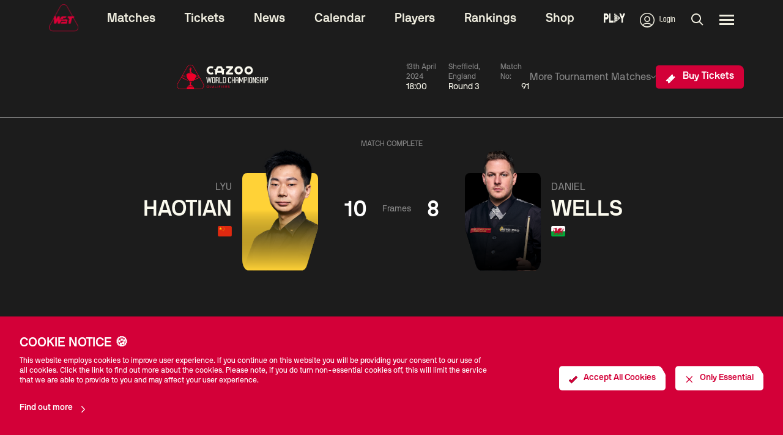

--- FILE ---
content_type: application/javascript
request_url: https://www.wst.tv/_nuxt/9d89e3daadc1df5eae51.js
body_size: 3115
content:
(window.webpackJsonp=window.webpackJsonp||[]).push([[31],{2397:function(e,t,o){"use strict";o.r(t);o(82);var r=o(105),n=o(14),c=o.n(n),l={name:"ChildPageTemplate",transition:{name:"fade",mode:"out-in"},components:{ArticleContainer:o(1449).a},asyncData:function(e){var t=e.params,o=e.error;return"preview"===t.subpage1?c.a.get("".concat("https://pages.cms.web.gc.wstservices.co.uk/v1","/preview/").concat(t.slug)).then((function(e){var t;if("external"!==(null===(t=e.data.body)||void 0===t?void 0:t.pageType)){return{status:e.status,data:e.data.body,date:"client"}}o({statusCode:404,message:"Cant display external page"})})).catch((function(e){o({statusCode:404,message:"Page not found"})})):c.a.get("".concat("https://pages.cms.web.gc.wstservices.co.uk/v1","/byfullpath?fullPath=").concat(t.subpage1,"/").concat(t.slug)).then((function(e){return{status:e.status,data:e.data.body,params:t}})).catch((function(e){o({statusCode:404,message:"Post not found"})}))},head:function(){var e,t,image,o,n;this.data.metaTitle?(e="".concat("").concat(this.data.metaTitle).concat(" - World Snooker Tour"),t="".concat(this.data.metaTitle)):(e="".concat("").concat(this.data.postTitle).concat(" - World Snooker Tour"),t="".concat(this.data.postTitle)),this.data.imageData?(image="".concat(this.$gcImage(1e3,1e3,!0),"/").concat(this.data.imageData.key),o="".concat(this.data.imageData.fileType),n="".concat(this.data.imageData.description)):(image="".concat(this.$gcImage(1e3,1e3,!0),"/").concat(""),o="image/".concat("".slice(-3)),n="Social sharing image");var c={};return this.data.languageCode&&(c={lang:this.data.languageCode}),{title:e,htmlAttrs:c,link:[{rel:"canonical",href:r.a.url+this.$route.path}],meta:[{hid:"generated-on",name:"generated-on",content:this.date},{hid:"description",name:"description",content:this.data.description||this.data.postSummary||"The Official Website of World Snooker"},{hid:"author",name:"author",content:r.a.clubName},{hid:"apple-mobile-web-app-title",name:"apple-mobile-web-app-title",content:"".concat(e)},{hid:"og:title",property:"og:title",content:t},{hid:"og:description",property:"og:description",content:this.data.description||this.data.postSummary||"The Official Website of World Snooker"},{hid:"og:url",property:"og:url",content:r.a.url+this.$route.fullPath},{hid:"og:type",property:"og:type",content:"website"},{hid:"og:image",property:"og:image",content:image},{hid:"og:image:secure_url",property:"og:image:secure_url",content:image},{hid:"og:image:type",property:"og:image:type",content:o},{hid:"og:image:alt",property:"og:image:alt",content:n},{hid:"og:site_name",property:"og:site_name",content:{cookieAcceptButtonText:"",socialSlogan:"",marketingPopupRegisterPromoTitle:null,webTakeoverBackground:null,instagram:"https://www.instagram.com/worldsnookertour/",socialSharingFacebookEnabled:!0,websiteGlobalNav:!1,upgradeNoticePromoImage:"",videoPageDesc:"",twitter:"https://twitter.com/WeAreWST",marketingPopupSubPromoLabelText:null,registerUrl:"https://account.wst.tv/register",marketingPopupSubPromoFirstSubButtonCta:null,socialSharingImage:"7344aea0-7282-11ee-a7f0-653af04d3158",tiktok:"https://www.tiktok.com/@worldsnookertour",debugHelp:!1,accountHeading:"",websiteHeaderType:"fixed",matchdayTakeoverMode:"",currentSeasonSlug:"",googleTagManagerID:"GTM-PT7W2JR",featuredUpcomingKey:"84198800-903b-11ee-bd4b-b17de9458531.png",matchCentreHomeBg:"3f785426-7e45-4407-8771-5804e440ed2c",upgradeNoticeBody:"",firstTeamSlug:"",cookieDeclineButtonText:"",matchCentreHomeBgKey:"",tournamentListingImagePlaceholder:"4ddad400-99d3-11ee-94e8-c9d138e537ff",marketingPopupDefaultMarketingPopup:"registration",marketingPopupSubMembership:null,stickyHeaderLogo:"79b40cb0-9f35-11ee-8055-8b049108ba83",metaPageTitleBefore:"",googleMapsAPIKey:"",videoPageTitle:"",marketingPopupSubPromoBenefitCta:null,loginHeading:"Sign in to your WST Digital Account",tournamentListingImagePlaceholderKey:"4ddad400-99d3-11ee-94e8-c9d138e537ff.png",newsPageTitle:"",defaultAuthor:"WST",metaPageTitle:"Home of World Snooker",playerProfilePlaceholder:"9852f230-bb73-11ee-88c0-bd1a9999a15b",matchdayTakeoverType:"",weibo:"",homeKit:"",successPage:"https://www.wst.tv/payment-success",goalkeeperKit:"",marketingPopupSubPromoVideoPageText:null,marketingPopupRegisterPromoVideoPageText:null,errorPageImageKey:"eabba7a0-b2dc-11ee-91a3-d383298417c0.jpg",marketingPopupRegisterPromoLoginButtonCta:null,errorPageImage:"eabba7a0-b2dc-11ee-91a3-d383298417c0",marketingPopupSubPromoStyle:null,marketingPopupRegisterPromoButtonStyle:null,currentSeason:"",facebook:"https://www.facebook.com/WorldSnookerTour/",featuredResult:"c01cf67e-95f5-4ee8-b153-4fd8cf1fd102",matchDateFormat:"Do MMM YYYY",newsPageHeading:"",googleRecaptchaSiteKey:"",marketingPopupRegisterMembership:null,registerHeading:"Register for your WST Digital Account",marketingPopupSubPromoSecondSubButtonCta:null,currentSeasonAlt:"",playerProfileBackground:"84198800-903b-11ee-bd4b-b17de9458531",socialSharingTwitterEnabled:!0,copyrightNotice:"© World Snooker Tour",sentryEnv:"",marketingPopupRegisterPromoMinifiedButtonCta:null,defaultDateFormat:"Do MMM YYYY",articleCardPlaceholder:"0107158e-e668-49d5-9cfb-ed0c2a782d21",cookieHeadingText:"COOKIE NOTICE 🍪",signpostExternal:!1,stickyHeaderLogoKey:"79b40cb0-9f35-11ee-8055-8b049108ba83.png",marketingPopupSubPromoTitle:null,sentryDSN:"",appTakeoverBackground:null,manageAccountUrl:"https://account.wst.tv/profile",stripeAPIKey:"pk_live_51Q8JSMD5YZRA0CSSem6zTgijsY8fiITcjsT0ARa0l4JDndSrRIKfgrq5JpfRwSE13Tq5WG7dcKVgC3bdQ1EkVjD300CmGRJzfr",clubLogoKey:"79b40cb0-9f35-11ee-8055-8b049108ba83.png",cookieInfoButtonText:"Find out more",ecalLink:"",socialSharingTwitterPreText:"",homeGround:"",showDefaultNewsIcon:"",matchdayTakeoverStyle:"",socialSharingEnabled:!0,shirtIconStyle:"",videoLoginWarning:"",marketingPopupRegisterPromoLoginButtonText:null,playerProfilePlaceholderKey:"9852f230-bb73-11ee-88c0-bd1a9999a15b.png",socialSharingEmailEnabled:!0,featuredResultKey:"",cancelPage:"https://www.wst.tv/payment-cancelled",upgradeNoticeHeading:"",fathomID:"UYKHBYYX",marketingPopupRegisterPromoRegisterButtonCta:null,youtube:"https://www.youtube.com/@worldsnookertour",marketingPopupVideoPageIsActive:!1,articleCardPlaceholderKey:"",metaPageDesc:"The Official Website of World Snooker",registerBody:"Sign up for content with players, features and news about tournaments. PLUS look out for exclusive priority booking windows and ticket offers",lockedVideoPlaceholderKey:"",linkedin:"https://uk.linkedin.com/company/worldsnookertour",marketingPopupSubPromoMinifiedButtonCta:null,playerProfileBackgroundKey:"84198800-903b-11ee-bd4b-b17de9458531.png",newsPageDesc:"",loginPortal:"https://account.wst.tv/",marketingPopupRegisterPromoText:null,matchCentreAwayBgKey:"",metaPageTitleAfter:" - World Snooker Tour",socialSharingImageKey:"",snapchat:"",socialSharingCopyLinkEnabled:!0,androidLink:"https://play.google.com/store/apps/details?id=com.incrowdsports.wst&hl=en_GB&gl=US&pli=1",awayKit:"",loginBody:"Log in to access content as it becomes available and for information on exclusive priority booking windows.",tvSchedulePlaceholder:"",cookieBodyText:"This website employs cookies to improve user experience. If you continue on this website you will be providing your consent to our use of all cookies. Click the link to find out more about the cookies. Please note, if you do turn non-essential cookies off, this will limit the service that we are able to provide to you and may affect your user experience.",marketingPopupIsActive:!1,newsPageSubHeading:"",clubLogo:"79b40cb0-9f35-11ee-8055-8b049108ba83",marketingPopupRegisterPromoStyle:null,threads:"",forgotPasswordUrl:"https://account.wst.tv/forgot-password",iosLink:"https://apps.apple.com/gb/app/world-snooker-tour/id1480667254",marketingPopupSubPromoButtonStyle:null,upgradeNoticeLearnMore:"",featuredUpcoming:"84198800-903b-11ee-bd4b-b17de9458531",cookieSlug:"/privacy-policy",matchCentreAwayBg:"4528312f-476a-44b8-bc7a-f17961ff84ee",lockedVideoPlaceholder:"331011c1-4343-440a-841a-6af2e256de60"}.metaTitle},{hid:"twitter:card",property:"twitter:card",content:"summary_large_image"}],script:[{hid:"schema",type:"application/ld+json",json:this.data.customSchema?JSON.parse(this.data.customSchema):null}],bodyAttrs:{class:"page--".concat(this.$route.path," ").concat(this.$store.state.ui.lockBackground?"is-locked":""," ").concat(this.data.customTag?"custom-page-style--".concat(this.data.customTag):"")}}},data:function(){return{imageDomain:"https://images.gc.wstservices.co.uk"}},mounted:function(){this.data.showHeroImages&&(this.data.showHeroImages&&this.data.mediaLibraryID||this.data.showHeroImages&&this.data.heroSmallMediaLibraryID)?this.$store.commit("ui/setHeaderStyle","transparent-dark"):this.$store.commit("ui/setHeaderStyle","solid"),this.$store.commit("ui/isChildFriendly",this.data.childFriendly),this.$store.commit("ui/isAdvertisingDisabled",this.data.disableAdvertising)}},d=o(1),component=Object(d.a)(l,(function(){return(0,this._self._c)("article-container",{attrs:{data:this.data}})}),[],!1,null,null,null);t.default=component.exports}}]);

--- FILE ---
content_type: application/javascript
request_url: https://www.wst.tv/_nuxt/ba754ce7f42e27ddbe06.js
body_size: 29230
content:
(window.webpackJsonp=window.webpackJsonp||[]).push([[38],{1269:function(e,t,r){"use strict";r.d(t,"a",(function(){return l}));var n=r(197);function o(e,t){for(var r=0;r<t.length;r++){var o=t[r];o.enumerable=o.enumerable||!1,o.configurable=!0,"value"in o&&(o.writable=!0),Object.defineProperty(e,Object(n.a)(o.key),o)}}function l(e,t,r){return t&&o(e.prototype,t),r&&o(e,r),Object.defineProperty(e,"prototype",{writable:!1}),e}},1270:function(e,t,r){"use strict";function n(a,e){if(!(a instanceof e))throw new TypeError("Cannot call a class as a function")}r.d(t,"a",(function(){return n}))},1271:function(e,t,r){"use strict";var n=r(14),o=r.n(n),l=r(1274),d={name:"AdvertisingSlot",props:{slotID:{type:String,required:!1},widgetData:{type:String||void 0,required:!1},isPage:{type:Boolean,default:!1}},data:function(){return{advertisingAPI:"https://advertising.cms.web.gc.wstservices.co.uk/v2",slotData:null,adValid:!1,AdvertisingFeatures:new l.a,customClasses:[]}},created:function(){var e;this.widgetData?(this.slotData=JSON.parse(JSON.stringify(this.widgetData)),this.validateAd()):this.slotID&&this.advertisingAPI&&this.fetchSlot(),this.customClasses=null===(e=this.AdvertisingFeatures)||void 0===e?void 0:e.getCustomClasses(this.isPage?"page_slot":this.slotID)},methods:{fetchSlot:function(){var e=this;o.a.get("".concat(this.advertisingAPI,"/slots/").concat(this.slotID)).then((function(t){e.slotData=t.data.data.attributes.advert,e.validateAd()})).catch((function(e){console.error("Error fetching advert",e)}))},validateAd:function(){var e,t,r,n,o,l,d,c,m,f;null!==(e=this.slotData)&&void 0!==e&&null!==(t=e.advertData)&&void 0!==t&&t.url&&null!==(r=this.slotData)&&void 0!==r&&null!==(n=r.advertData)&&void 0!==n&&null!==(o=n.images)&&void 0!==o&&null!==(l=o.mobile)&&void 0!==l&&l.key&&null!==(d=this.slotData)&&void 0!==d&&null!==(c=d.advertData)&&void 0!==c&&null!==(m=c.images)&&void 0!==m&&null!==(f=m.desktop)&&void 0!==f&&f.key&&(this.adValid=!0,this.runAnalyticsLoadEvent())},runAnalyticsLoadEvent:function(){var e,t,r;this.$store.state.ui.cookiesConsent.analytics&&this.$gtm.push({event:"advertLoaded",title:null===(e=this.slotData)||void 0===e?void 0:e.advertTitle,url:null===(t=this.slotData)||void 0===t||null===(r=t.advertData)||void 0===r?void 0:r.url})},runAnalyticsClickEvent:function(e){var t,r,n,o,l;(e.preventDefault(),this.$store.state.ui.cookiesConsent.analytics)&&(this.$gtm.push({event:"advertClicked",title:null===(t=this.slotData)||void 0===t?void 0:t.advertTitle,url:null===(r=this.slotData)||void 0===r||null===(n=r.advertData)||void 0===n?void 0:n.url}),window.location.href=null===(o=this.slotData)||void 0===o||null===(l=o.advertData)||void 0===l?void 0:l.url)}}},c=(r(1292),r(1)),component=Object(c.a)(d,(function(){var e,t,r,n,o,l,d,c,m,f,h,v,y,x,_,w,k,C,S,D,I,L,P,A,T=this,N=T._self._c;return T.adValid?N("section",{staticClass:"advertising-slot",class:null===(e=T.customClasses)||void 0===e?void 0:e.join(" ")},[T.slotData?N("div",{staticClass:"max-width-container advertising-slot__container"},[null!==(t=T.slotData.advertData)&&void 0!==t&&null!==(r=t.images)&&void 0!==r&&null!==(n=r.mobile)&&void 0!==n&&n.key&&null!==(o=T.slotData.advertData)&&void 0!==o&&o.url?N("a",{staticClass:"advertising-slot__ad-link",attrs:{href:null===(l=T.slotData.advertData)||void 0===l?void 0:l.url},on:{click:function(e){return T.runAnalyticsClickEvent(e)}}},[N("img",{staticClass:"advertising-slot__ad mobile",class:"advertising-slot__ad--".concat(null===(d=T.slotData.advertData)||void 0===d||null===(c=d.images)||void 0===c||null===(m=c.mobile)||void 0===m?void 0:m.imageSize),attrs:{src:"".concat(this.$gcImage(750,750,!0),"/").concat(null===(f=T.slotData.advertData)||void 0===f||null===(h=f.images)||void 0===h||null===(v=h.mobile)||void 0===v?void 0:v.key),alt:"Advert"}}),T._v(" "),N("img",{staticClass:"advertising-slot__ad desktop",class:"advertising-slot__ad--".concat((null===(y=T.slotData.advertData)||void 0===y||null===(x=y.images)||void 0===x||null===(_=x.desktop)||void 0===_?void 0:_.imageSize)||(null===(w=T.slotData.advertData)||void 0===w||null===(k=w.images)||void 0===k||null===(C=k.mobile)||void 0===C?void 0:C.imageSize)),attrs:{src:"".concat(this.$gcImage(750,750,!0),"/").concat((null===(S=T.slotData.advertData)||void 0===S||null===(D=S.images)||void 0===D||null===(I=D.desktop)||void 0===I?void 0:I.key)||(null===(L=T.slotData.advertData)||void 0===L||null===(P=L.images)||void 0===P||null===(A=P.mobile)||void 0===A?void 0:A.key)),alt:"Advert"}})]):T._e()]):T._e()]):T._e()}),[],!1,null,"1ae07e82",null);t.a=component.exports},1272:function(e,t,r){var content=r(1293);content.__esModule&&(content=content.default),"string"==typeof content&&(content=[[e.i,content,""]]),content.locals&&(e.exports=content.locals);(0,r(6).default)("3cba8814",content,!0,{sourceMap:!1})},1274:function(e,t,r){"use strict";r.d(t,"a",(function(){return f}));r(1286);var n=r(1269),o=r(1270),l=r(1289),d=r(1287),c=r(1290);function m(e,t,r){return t=Object(d.a)(t),Object(l.a)(e,function(){try{var e=!Boolean.prototype.valueOf.call(Reflect.construct(Boolean,[],(function(){})))}catch(e){}return function(){return!!e}()}()?Reflect.construct(t,r||[],Object(d.a)(e).constructor):t.apply(e,r))}var f=function(e){function t(){return Object(o.a)(this,t),m(this,t,arguments)}return Object(c.a)(t,e),Object(n.a)(t)}(function(){return Object(n.a)((function e(){Object(o.a)(this,e),this.advertisingPositions={newsArticle:"last",defaultPage:"last",hubPage:"last"},this.customClasses={homepage_slot:[],match_centre_slot:[],matches_page_slot:[],page_slot:[],news_article_slot:[],news_page_slot:[],players_page_slot:[],teams_page_slot:[]}}),[{key:"getCustomClasses",value:function(e){var t;return null===(t=this.customClasses)||void 0===t?void 0:t[e]}},{key:"getRenderConditions",value:function(e,data,t){return"middle"==this.advertisingPositions[e]?(null==data?void 0:data.length)>4?4==t:t==(null==data?void 0:data.length)-1:t==data.length-1}}])}())},1275:function(e,t,r){var content=r(1301);content.__esModule&&(content=content.default),"string"==typeof content&&(content=[[e.i,content,""]]),content.locals&&(e.exports=content.locals);(0,r(6).default)("68bf36d5",content,!0,{sourceMap:!1})},1280:function(e,t,r){"use strict";r(25),r(71);var n={name:"TabSelector",props:{options:{type:Array,required:!1},active:{type:Number,required:!1},tabClasses:{type:String,required:!1},padSmall:{type:Boolean,default:!1}}},o=r(1),component=Object(o.a)(n,(function(){var e=this,t=e._self._c;return t("div",{staticClass:"flex p-1 mx-auto mb-8 overflow-hidden border rounded border-subtle max-w-max min-w-min text-3xs"},e._l(e.options,(function(option,r){return t("span",{directives:[{name:"show",rawName:"v-show",value:option.show,expression:"option.show"}],key:r,staticClass:"flex items-center justify-center w-full px-3 font-bold text-center capitalize rounded cursor-pointer",class:{"surface-brand text-white ":e.active===r,"text-subtle":e.active!==r,"py-1":e.padSmall,"py-2":!e.padSmall},on:{click:function(t){return e.$emit("updated",r)}}},[e._v("\n        "+e._s(option.name)+"\n    ")])})),0)}),[],!1,null,null,null);t.a=component.exports},1281:function(e,t,r){"use strict";var n={name:"HeadsUpPlayerCard",components:{IconSelector:r(11).a},props:{isMini:{type:Boolean,required:!1},textAlign:{type:String,required:!1},mode:{type:String,required:!1,default:"light"},isMatchCentre:{type:Boolean,required:!1,default:!1},isPlayerListing:{type:Boolean,required:!1,default:!1},showChangePlayer:{type:Boolean,required:!1,default:!0},firstName:{type:String,required:!1},surname:{type:String,required:!1},countryCode:{type:String,required:!1},homepage:{type:Boolean,required:!1},playerFacing:{type:String,requried:!1},playerImage:{type:String,required:!1},flipImage:{type:Boolean,required:!1}},methods:{playerSearchOpen:function(){this.$emit("openSearch")}}},o=(r(1325),r(1)),component=Object(o.a)(n,(function(){var e=this,t=e._self._c;return t("section",{class:[e.isMini?"flex flex-col items-center":"",{light:"light"===e.mode},{dark:"dark"===e.mode},{club:"club"===e.mode}]},[t("button",{staticClass:"text-left player-container",on:{click:e.playerSearchOpen}},[t("div",{staticClass:"image-container h-[86px] flex items-end justify-center relative rounded-2xl hover:bg-surface/secondary-light duration-300",class:[{"border border-stroke/subtle-light w-[104px] h-[86px]":e.isMini},{"border border-stroke/subtle-light lg:border-none bg-transparent lg:bg-white w-[128px] h-[86px] lg:w-[292px] lg:h-[200px] rounded-lg":e.homepage},e.isMatchCentre?"w-[128px] h-[86px]":"w-[128px]",{"bg-transparent border border-stroke/subtle-light w-[104px] h-[86px] lg:w-[172px] lg:h-[132px]":e.isPlayerListing},"left"===e.playerFacing?"image-container-left scale-x-[-1]":"image-container-right"]},[t("img",{staticClass:"object-contain object-bottom image",class:[{"w-[110px] h-[110px]":e.isMini},{"w-[160px] h-[160px] lg:h-[250px] lg:w-[250px]":e.homepage},{"w-[120px] h-[120px] lg:w-[190px] lg:h-[190px]":e.isPlayerListing},{"w-[160px] h-[160px] no-scale":e.isMatchCentre},"left"===e.playerFacing?"image-left":"image-right",{"scale-x-[-1] transition-none":e.flipImage}],attrs:{src:e.playerImage?"".concat(e.$gcImage(250,250,!0),"/").concat(e.playerImage):"/snooker/profile-fallback-image.png",alt:""}})]),e._v(" "),t("div",{staticClass:"mt-2 text-container lg:mt-3",class:[e.isMini?"mt-2 md:mt-2":"","right"===e.textAlign?"text-right":""]},[e.firstName?t("p",{staticClass:"text-base uppercase text-subtle",class:[e.isMini?"text-3xs font-normal font-secondary":"text-3xs font-normal font-secondary text-clear",e.isMatchCentre?"text-4xs font-secondary font-normal ":""],attrs:{translate:"no","data-uw-ignore-translate":"true"}},[e._v("\n        "+e._s(e.firstName)+"\n      ")]):e._e(),e._v(" "),e.surname?t("p",{staticClass:"text-xl font-bold leading-8 uppercase lg:text-3xl lg:leading10 font-primary text-clear",class:[e.isMini?"text-xs lg:text-xs":"",e.isMatchCentre?"text-xs":""],attrs:{translate:"no","data-uw-ignore-translate":"true"}},[e._v("\n        "+e._s(e.surname)+"\n      ")]):e._e(),e._v(" "),e.countryCode?t("div",{staticClass:"flex w-full flag-container",class:"right"===e.textAlign?"justify-end":""},[t("span",{staticClass:"relative flex flag-icon",class:e.isMini?"flag-icon flag-icon-".concat(e.countryCode.toLowerCase()," flex md:block w-4"):"flag-icon flag-icon-".concat(e.countryCode.toLowerCase()," mt-2 flex")})]):e._e()]),e._v(" "),e.showChangePlayer?t("div",{staticClass:"flex items-center mt-2 text-xs change-player-container",class:["right"===e.textAlign?"text-right flex w-full justify-end":"",{"mt-6":!e.homepage}]},[t("icon-selector",{staticClass:"mr-2 icon",class:e.isMini?"hidden":"",attrs:{icon:"ChangePlayer"}}),e._v(" "),t("button",{staticClass:"font-normal text-subtle font-secondary text-3xs lg:text-base",class:e.isMini?"hidden":"",on:{click:e.playerSearchOpen}},[e._v("\n        Change Player\n      ")])],1):e._e()])])}),[],!1,null,"96a48fb4",null);t.a=component.exports},1283:function(e,t,r){var content=r(1319);content.__esModule&&(content=content.default),"string"==typeof content&&(content=[[e.i,content,""]]),content.locals&&(e.exports=content.locals);(0,r(6).default)("dcfffce0",content,!0,{sourceMap:!1})},1286:function(e,t,r){var n=r(29),o=r(158),l=r(130),d=r(35),c=r(53),m=r(39),f=r(1291),h=(r(32).Reflect||{}).construct,v=m((function(){function e(){}return!(h((function(){}),[],e)instanceof e)})),y=!m((function(){h((function(){}))}));n(n.S+n.F*(v||y),"Reflect",{construct:function(e,t){l(e),d(t);var r=arguments.length<3?e:l(arguments[2]);if(y&&!v)return h(e,t,r);if(e==r){switch(t.length){case 0:return new e;case 1:return new e(t[0]);case 2:return new e(t[0],t[1]);case 3:return new e(t[0],t[1],t[2]);case 4:return new e(t[0],t[1],t[2],t[3])}var n=[null];return n.push.apply(n,t),new(f.apply(e,n))}var m=r.prototype,x=o(c(m)?m:Object.prototype),_=Function.apply.call(e,x,t);return c(_)?_:x}})},1287:function(e,t,r){"use strict";function n(e){return(n=Object.setPrototypeOf?Object.getPrototypeOf.bind():function(e){return e.__proto__||Object.getPrototypeOf(e)})(e)}r.d(t,"a",(function(){return n}))},1288:function(e,t,r){var content=r(1326);content.__esModule&&(content=content.default),"string"==typeof content&&(content=[[e.i,content,""]]),content.locals&&(e.exports=content.locals);(0,r(6).default)("4a13c3ae",content,!0,{sourceMap:!1})},1289:function(e,t,r){"use strict";r.d(t,"a",(function(){return o}));var n=r(54);function o(e,t){if(t&&("object"==Object(n.a)(t)||"function"==typeof t))return t;if(void 0!==t)throw new TypeError("Derived constructors may only return object or undefined");return function(e){if(void 0===e)throw new ReferenceError("this hasn't been initialised - super() hasn't been called");return e}(e)}},1290:function(e,t,r){"use strict";function n(e,t){return(n=Object.setPrototypeOf?Object.setPrototypeOf.bind():function(e,t){return e.__proto__=t,e})(e,t)}function o(e,t){if("function"!=typeof t&&null!==t)throw new TypeError("Super expression must either be null or a function");e.prototype=Object.create(t&&t.prototype,{constructor:{value:e,writable:!0,configurable:!0}}),Object.defineProperty(e,"prototype",{writable:!1}),t&&n(e,t)}r.d(t,"a",(function(){return o}))},1291:function(e,t,r){"use strict";var n=r(130),o=r(53),l=r(530),d=[].slice,c={},m=function(e,t,r){if(!(t in c)){for(var n=[],i=0;i<t;i++)n[i]="a["+i+"]";c[t]=Function("F,a","return new F("+n.join(",")+")")}return c[t](e,r)};e.exports=Function.bind||function(e){var t=n(this),r=d.call(arguments,1),c=function(){var n=r.concat(d.call(arguments));return this instanceof c?m(t,n.length,n):l(t,n,e)};return o(t.prototype)&&(c.prototype=t.prototype),c}},1292:function(e,t,r){"use strict";r(1272)},1293:function(e,t,r){(t=r(5)(!1)).push([e.i,".advertising-slot[data-v-1ae07e82]{width:100%;padding-top:24px;padding-bottom:24px}@media screen and (min-width:760px){.advertising-slot[data-v-1ae07e82]{padding-top:48px;padding-bottom:48px}}.advertising-slot__container[data-v-1ae07e82]{max-width:100%;display:flex;align-items:center;justify-content:center}.advertising-slot__ad[data-v-1ae07e82]{max-width:100%;width:300px;margin:auto}.advertising-slot__ad--mpu[data-v-1ae07e82]{width:300px}.advertising-slot__ad--banner[data-v-1ae07e82]{width:728px}.advertising-slot__ad--banner-large[data-v-1ae07e82]{width:1000px}.mobile[data-v-1ae07e82]{display:block}@media screen and (min-width:760px){.mobile[data-v-1ae07e82]{display:none!important}}@media screen and (max-width:759px){.desktop[data-v-1ae07e82]{display:none!important}}@media screen and (min-width:760px){.desktop[data-v-1ae07e82]{display:block}}@media screen and (max-width:759px){.advertising-slot.sm\\:pt-0[data-v-1ae07e82]{padding-top:0}.advertising-slot.sm\\:pb-0[data-v-1ae07e82]{padding-bottom:0}}@media screen and (min-width:760px){.advertising-slot.md\\:pt-sm[data-v-1ae07e82]{padding-top:20px}.advertising-slot.md\\:pt-0[data-v-1ae07e82]{padding-top:0}.advertising-slot.md\\:pb-sm[data-v-1ae07e82]{padding-bottom:20px}.advertising-slot.md\\:pb-0[data-v-1ae07e82]{padding-bottom:0}}",""]),e.exports=t},1294:function(e,t,r){"use strict";r.d(t,"a",(function(){return m}));r(92);var n=r(31),o=r(9),l=r(14),d=r.n(l),c=function(){var e=Object(n.a)(regeneratorRuntime.mark((function e(){var t,r,n,l,c,m,data,f,h=arguments;return regeneratorRuntime.wrap((function(e){for(;;)switch(e.prev=e.next){case 0:return t=h.length>0&&void 0!==h[0]?h[0]:{},r=$nuxt.$store,n=Object(o.b)([]),l=Object(o.b)(null),c=Object(o.b)(!0),e.prev=1,e.next=2,d.a.get("".concat("https://rankings.snooker.web.gc.wstservices.co.uk/v2"),{params:t});case 2:m=e.sent,data=m.data.data,n.value=data,c.value=!1,r.commit("snookerStore/setRankings",n.value),e.next=4;break;case 3:e.prev=3,(f=e.catch(1)).value=f,c.value=!1;case 4:return e.abrupt("return",{rankings:n.value,error:l,loading:c});case 5:case"end":return e.stop()}}),e,null,[[1,3]])})));return function(){return e.apply(this,arguments)}}(),m=function(){var e=Object(n.a)(regeneratorRuntime.mark((function e(){var t,r=arguments;return regeneratorRuntime.wrap((function(e){for(;;)switch(e.prev=e.next){case 0:return t=r.length>0&&void 0!==r[0]?r[0]:{},e.next=1,c(t);case 1:return e.abrupt("return",e.sent);case 2:case"end":return e.stop()}}),e)})));return function(){return e.apply(this,arguments)}}()},1295:function(e,t,r){"use strict";var n=r(14),o=r.n(n),l=r(1372),d=r(196),c={name:"VideoCarousel",components:{VideoCardHandler:l.a,GlobalCarousel:d.a},props:{widget:{type:Object,required:!0},videoData:{type:Array,required:!0},playlistTitle:{type:String,required:!1},playlistTitleSize:{type:String,required:!1,default:"h3"},playlistQuery:{type:String,required:!1},detectEntryPoint:{type:Boolean,default:!1},isEmbedded:{type:Boolean,default:!1},alternativeLink:{type:Boolean,default:!1}},data:function(){return{categories:null}},created:function(){var e=this;o.a.get("".concat("https://videos.cms.web.gc.wstservices.co.uk/v2","/categories")).then((function(t){var r=t.data.data,n=[];r.forEach((function(element){if(n==[])n.push(element.attributes);else{for(var e=0,t=0;t<n.length;t++)element.attributes.orderPosition>n[t].orderPosition&&e++;n.splice(e,0,element.attributes)}})),e.categories=n})).catch((function(e){console.error("Video categories error:",e)}))}},m=(r(1318),r(1)),component=Object(m.a)(c,(function(){var e=this,t=e._self._c;return e.videoData?t("div",{staticClass:"video-carousel"},[e.videoData.length>0?t("global-carousel",{attrs:{buttonStyle:e.widget.widgetData.buttonStyle,carouselLength:e.videoData.length,carouselStyle:e.widget.widgetData.style,carouselType:"full-4",heading:e.playlistTitle||e.widget.widgetData.title,headingSize:e.playlistTitleSize,includeEndcard:!0,isEmbedded:e.isEmbedded,linkText:e.widget.widgetData.destinationLinkText,linkUrl:e.widget.widgetData.destinationUrl,alternativeLink:e.alternativeLink}},[e._l(e.videoData,(function(video){return[t("li",{key:video.id,staticClass:"video-carousel__item"},[t("video-card-handler",{staticClass:"video-carousel__card",attrs:{videoData:video,playlistTitle:e.playlistTitle,playlistQuery:e.playlistQuery},nativeOn:{click:function(t){e.detectEntryPoint&&e.$store.commit("ui/storeVideoEntryPoint",e.$route.fullPath)}}})],1)]}))],2):e._e()],1):e._e()}),[],!1,null,"41cba7c3",null);t.a=component.exports},1300:function(e,t,r){"use strict";r(1275)},1301:function(e,t,r){(t=r(5)(!1)).push([e.i,".rankings-button svg[data-v-38407f80]{width:16px;height:16px}.slide-up-enter-active[data-v-38407f80],.slide-up-leave-active[data-v-38407f80]{transition:opacity .4s ease,transform .4s ease}.slide-up-enter-from[data-v-38407f80]{opacity:0;transform:translateY(100px)}.slide-up-enter-to[data-v-38407f80]{opacity:1;transform:translateY(0)}.slide-up-leave-to[data-v-38407f80]{opacity:0;transform:translateY(100px)}",""]),e.exports=t},1311:function(e,t,r){"use strict";r(25),r(71),r(65),r(66),r(34),r(127),r(82);var n={name:"PlayerRankingsCard",methods:{getPlayerImg:function(img){return img?"".concat(this.$gcImage(600,600,!1),"/").concat(img):"/snooker/profile-fallback-image.png"}},props:{playerFirstName:{type:String,required:!1},playerLastName:{type:String,required:!1},position:{type:Number,required:!1},playerImg:{type:String,required:!1},value:{type:String,required:!1},playerId:{type:String,required:!1},mode:{type:String,required:!1,default:"dark"}}},o=r(1),l=Object(o.a)(n,(function(){var e=this,t=e._self._c;return t("section",{staticClass:"flex h-[56px] w-full items-center rounded-[8px] pr-4 mb-1 group relative player-rankings-card",class:[1===e.position?"h-[80px]":"",{"light bg-surface/elevation-high-light":"light"===e.mode,"dark bg-surface/elevation-high-dark":"dark"===e.mode,"club bg-surface/elevation-high-club":"club"===e.mode}]},[t("div",{staticClass:"position-container overflow-hidden flex bg-gradient-to-t h-full w-[40px] rounded-tl-[8px] rounded-bl-[8px] items-center justify-center relative",class:[1===e.position?"bg-black":"",e.position>=2&&e.position<=8?"bg-[#ff80d0]":"",e.position>=9&&e.position<=16?"bg-[#3F51FF]":"",e.position>=17&&e.position<=32?"bg-[#9B553D]":"",e.position>=33&&e.position<=64?"bg-[#00904D]":"",e.position>=65&&e.position<=96?"bg-[#FFB33A]":"",e.position>96?"bg-[#DA0038]":""]},[e.position?t("p",{staticClass:"font-bold text-white text-3xs"},[e._v("\n            "+e._s(e.position)+"\n        ")]):e._e()]),e._v(" "),t("div",{staticClass:"flex items-center justify-between w-full h-full details-container"},[t("div",{staticClass:"flex items-center h-full gap-2 pl-2 player-details-wrapper"},[t("div",{staticClass:"w-[114px] overflow-hidden",class:1==e.position?"h-[142.5%] self-end":"h-full self-start"},[t("img",{staticClass:"object-contain w-full h-full m-auto",attrs:{src:e.getPlayerImg(e.playerImg),alt:""}})]),e._v(" "),t("div",{staticClass:"player-name-wrapper"},[e.playerFirstName?t("p",{staticClass:"font-bold text-3xs text-subtle",attrs:{translate:"no","data-uw-ignore-translate":"true"}},[e._v("\n                    "+e._s(e.playerFirstName)+"\n                ")]):e._e(),e._v(" "),e.playerLastName?t("p",{staticClass:"text-xs font-bold tracking-wide uppercase text-clear font-primary",attrs:{translate:"no","data-uw-ignore-translate":"true"}},[e._v("\n                    "+e._s(e.playerLastName)+"\n                ")]):e._e()])]),e._v(" "),e.value?t("p",{staticClass:"font-bold text-2xs text-clear"},[e._v("\n            "+e._s(e.value)+"\n        ")]):e._e()])])}),[],!1,null,null,null).exports,d=r(17),c=r(11),m={name:"PlayerRankingsList",components:{PlayerRankingsCard:l,ButtonSelector:d.a,IconSelector:c.a},computed:{paginatedData:function(){var e=this.listLength-1,t=this.page*e+1,r=t+e;return this.table.attributes.positions.slice(t,r)},firstPlace:function(){return this.table.attributes.positions[0]},maxPage:function(){return Math.ceil((this.table.attributes.positions.length-1)/11)},minPage:function(){return 0},tableId:function(){var e,t,r;return null===(e=this.table)||void 0===e||null===(t=e.attributes)||void 0===t||null===(r=t.name)||void 0===r?void 0:r.split(" ").join("_").toLowerCase()}},methods:{handleUpdatePage:function(e){if("next"===e){if(this.page===this.maxPage)return;this.page+=1}if("prev"===e){if(this.page===this.minPage)return;this.page-=1}},getValue:function(e){var t=this.table.attributes.rankingType;return"prizeMoney"===t||"livePrizeMoney"===t?new Intl.NumberFormat("en-GB",{style:"currency",currency:"GBP",minimumFractionDigits:0,maximumFractionDigits:0}).format(e.prizeMoney).toString():"playerAst"===t?"".concat(e.playerAst,"s"):"centuriesCount"===t?e.centuriesCount.toString():void 0}},data:function(){return{page:0,showHelp:!1}},props:{mode:{type:String,required:!1,default:"dark"},table:{type:Object,required:!1},showTitles:{required:!1,default:!1},showButton:{required:!1,default:!1},sponsorImg:{type:String,required:!1},listLength:{type:Number,required:!1,default:7},pagination:{type:Boolean,required:!1,default:!1}}},f=(r(1300),Object(o.a)(m,(function(){var e,t,r,n,o,l,d,c=this,m=c._self._c;return c.table?m("div",{staticClass:"flex flex-col items-center scroll-m-14",attrs:{id:c.tableId}},[m("div",{staticClass:"flex flex-col items-center justify-between w-full mb-[38px] heading-wrapper"},[m("div",{staticClass:"h-[62px] w-full mb-2 flex justify-center"},[c.sponsorImg?m("img",{staticClass:"object-cover w-auto h-full",attrs:{src:"".concat(this.$gcImage(1200,600,!0),"/").concat(c.sponsorImg)}}):c._e()]),c._v(" "),m("div",{staticClass:"flex items-center justify-between w-full h-[32px]"},[m("p",{staticClass:"text-xs font-bold uppercase font-secondary text-clear"},[null!==(e=c.table.attributes.sponsors)&&void 0!==e&&null!==(t=e[0])&&void 0!==t&&t.name?m("span",[c._v(c._s(null===(r=c.table.attributes.sponsors)||void 0===r||null===(n=r[0])||void 0===n?void 0:n.name))]):m("span",[c._v(c._s(c.table.attributes.name))])]),c._v(" "),m("button",{directives:[{name:"show",rawName:"v-show",value:c.table.attributes.rankingDescription,expression:"table.attributes.rankingDescription"}],staticClass:"px-2 py-1 border rounded border-subtle rankings-button",on:{click:function(e){c.showHelp=!c.showHelp}}},[m("icon-selector",{staticClass:"text-clear",attrs:{icon:"Info"}})],1)])]),c._v(" "),m("div",{staticClass:"relative flex flex-col w-full"},[c.showHelp&&c.table.attributes.rankingDescription?m("Transition",{attrs:{tag:"div",name:"slide-up"}},[m("div",{staticClass:"flex flex-col gap-2 absolute -top-4 right-0 rounded border-[0.33px] border-subtle text-subtle z-30 max-w-[260px] px-4 py-3 text-xs",class:{"bg-surface/elevation-high-light":"light"===c.mode,"bg-surface/bg-dark":"dark"===c.mode}},[m("p",[c._v(c._s(c.table.attributes.rankingDescription))]),c._v(" "),m("button",{staticClass:"px-2 py-1 ml-auto border rounded border-subtle max-w-max rankings-button",on:{click:function(e){c.showHelp=!1}}},[m("icon-selector",{staticClass:"text-clear !text-xs",attrs:{icon:"Close"}})],1)])]):c._e(),c._v(" "),m("player-rankings-card",{attrs:{playerFirstName:c.firstPlace.player.firstName,playerLastName:c.firstPlace.player.surname,playerImg:null===(o=c.firstPlace)||void 0===o||null===(l=o.player)||void 0===l||null===(d=l.media)||void 0===d?void 0:d.profile,position:c.firstPlace.position,value:c.getValue(c.firstPlace),playerId:c.firstPlace.playerID,mode:c.mode}}),c._v(" "),c._l(c.paginatedData,(function(e,t){var r;return m("player-rankings-card",{key:t,attrs:{playerFirstName:null==e?void 0:e.player.firstName,playerLastName:null==e?void 0:e.player.surname,playerImg:null==e||null===(r=e.player.media)||void 0===r?void 0:r.profile,position:null==e?void 0:e.position,value:c.getValue(e),playerId:null==e?void 0:e.playerID,mode:c.mode}})}))],2),c._v(" "),c.pagination?m("div",{staticClass:"flex items-center justify-center gap-5 pt-4 mt-auto"},[m("button-selector",{attrs:{icon:"ChevronLeft",type:"label-light"},on:{triggered:function(e){return c.handleUpdatePage("prev")}}}),c._v(" "),m("button-selector",{attrs:{icon:"ChevronRight",type:"label-light"},on:{triggered:function(e){return c.handleUpdatePage("next")}}})],1):c._e(),c._v(" "),c.showButton?m("button-selector",{staticClass:"mt-4",attrs:{link:"/rankings",icon:"Rankings",iconAlign:"left",text:"All Rankings",type:"primary-light"}}):c._e()],1):c._e()}),[],!1,null,"38407f80",null));t.a=f.exports},1313:function(e,t,r){"use strict";r.d(t,"a",(function(){return m})),r.d(t,"b",(function(){return f}));r(92);var n=r(31),o=r(14),l=r.n(o),d=r(105),c=function(){var e=Object(n.a)(regeneratorRuntime.mark((function e(t){var r,n,o,d,c,m,f,h,v,data,y;return regeneratorRuntime.wrap((function(e){for(;;)switch(e.prev=e.next){case 0:return r=t.params,n=void 0===r?{}:r,o=t.id,d=void 0===o?null:o,c=$nuxt.$store,m=!0,f=null,h=[],e.prev=1,e.next=2,l.a.get("".concat("https://tournaments.snooker.web.gc.wstservices.co.uk/v2","/").concat(d||""),{params:n});case 2:v=e.sent,data=v.data,h=data.data,m=!1,c.commit("snookerStore/setTournaments",h),e.next=4;break;case 3:e.prev=3,y=e.catch(1),console.error("Error fetching tournaments",y),m=!1,f=y.response.data.errors;case 4:return e.prev=4,e.abrupt("return",{tournaments:h,error:f,loading:m});case 5:case"end":return e.stop()}}),e,null,[[1,3,4,5]])})));return function(t){return e.apply(this,arguments)}}(),m=function(){var e=Object(n.a)(regeneratorRuntime.mark((function e(t){var r,n,o,c,m,f,h,v,data,y,x,_;return regeneratorRuntime.wrap((function(e){for(;;)switch(e.prev=e.next){case 0:return r=t.params,n=void 0===r?{}:r,o=t.id,void 0===o?null:o,c=!0,m=null,f=[],h=d.a.currentSeason,e.prev=1,e.next=2,l.a.get("".concat("https://tournaments.snooker.web.gc.wstservices.co.uk/v2","/?filter=ticketingLink:notNull:true&filter=winner:null:true&season=").concat(h),{params:n});case 2:v=e.sent,data=v.data,f=data.data,c=!1,e.next=4;break;case 3:e.prev=3,_=e.catch(1),console.error("Error fetching ticketed tournaments",_),c=!1,m=null===(y=_.response)||void 0===y||null===(x=y.data)||void 0===x?void 0:x.errors;case 4:return e.prev=4,e.abrupt("return",{tickets:f,error:m,loading:c});case 5:case"end":return e.stop()}}),e,null,[[1,3,4,5]])})));return function(t){return e.apply(this,arguments)}}(),f=function(){var e=Object(n.a)(regeneratorRuntime.mark((function e(){var t,r=arguments;return regeneratorRuntime.wrap((function(e){for(;;)switch(e.prev=e.next){case 0:return t=r.length>0&&void 0!==r[0]?r[0]:{},e.next=1,c(t);case 1:return e.abrupt("return",e.sent);case 2:case"end":return e.stop()}}),e)})));return function(){return e.apply(this,arguments)}}()},1318:function(e,t,r){"use strict";r(1283)},1319:function(e,t,r){(t=r(5)(!1)).push([e.i,".video-carousel[data-v-41cba7c3]{width:100%}.video-carousel__card[data-v-41cba7c3]{height:100%}",""]),e.exports=t},1324:function(e,t,r){"use strict";r.d(t,"a",(function(){return m}));r(92);var n=r(31),o=r(9),l=r(14),d=r.n(l),c=function(){var e=Object(n.a)(regeneratorRuntime.mark((function e(t){var r,n,l,c,m,f,h,v,y,x,_,data,w,k,C,S;return regeneratorRuntime.wrap((function(e){for(;;)switch(e.prev=e.next){case 0:return r=$nuxt.$store,n=Object(o.b)(!0),l=Object(o.b)(null),c=Object(o.b)(),m=Object(o.b)(),e.prev=1,e.next=2,d.a.get("".concat("https://tournaments.snooker.web.gc.wstservices.co.uk/v2","/").concat(t));case 2:return y=e.sent,m.value=y.data.data.attributes.drawContentType,x="json"===m.value?"".concat("https://tournaments.snooker.web.gc.wstservices.co.uk/v2","/").concat(t,"/draws?format=json"):"".concat("https://tournaments.snooker.web.gc.wstservices.co.uk/v2","/").concat(t,"/draws"),e.next=3,d.a.get(x);case 3:if(_=e.sent,data=_.data,w={id:t,draw:(null===(f=data.data.attributes)||void 0===f?void 0:f.html)||data.data.attributes,drawContentType:y.data.data.attributes.drawContentType},"404-001"!==(null===(h=data[0])||void 0===h?void 0:h.code)){e.next=4;break}return n.value=!1,l.value={code:404},e.abrupt("return",{loading:n,error:l,draw:c,drawContentType:m});case 4:return r.commit("snookerStore/setDraw",w),c.value=(null===(v=data.data.attributes)||void 0===v?void 0:v.html)||data.data.attributes,n.value=!1,e.abrupt("return",{loading:n,error:l,draw:c,drawContentType:m});case 5:return e.prev=5,S=e.catch(1),null!==(k=S.response)&&void 0!==k&&null!==(C=k.data)&&void 0!==C&&C.errors&&(l.value=S.response.data.errors[0]),console.error("Error fetching draws",S),n.value=!1,e.abrupt("return",{loading:n,error:l,draw:c});case 6:case"end":return e.stop()}}),e,null,[[1,5]])})));return function(t){return e.apply(this,arguments)}}(),m=function(){var e=Object(n.a)(regeneratorRuntime.mark((function e(t){var r;return regeneratorRuntime.wrap((function(e){for(;;)switch(e.prev=e.next){case 0:if(void 0===(r=$nuxt.$store.state.snookerStore).draws[t]){e.next=1;break}return e.abrupt("return",{draw:r.draws[t].draw,error:null,loading:!1,drawContentType:r.draws[t].drawContentType});case 1:return e.next=2,c(t);case 2:return e.abrupt("return",e.sent);case 3:case"end":return e.stop()}}),e)})));return function(t){return e.apply(this,arguments)}}()},1325:function(e,t,r){"use strict";r(1288)},1326:function(e,t,r){(t=r(5)(!1)).push([e.i,".icon[data-v-96a48fb4]{width:12px!important;height:12px!important}@media screen and (min-width:760px){.icon[data-v-96a48fb4]{width:16px!important;height:16px!important}}",""]),e.exports=t},1342:function(e,t,r){"use strict";var n={components:{IconSelector:r(11).a},props:{direction:{type:0,required:!0}}},o=r(1),component=Object(o.a)(n,(function(){var e=this,t=e._self._c;return t("div",{staticClass:"!hide md:flex absolute top-1/2 p-2 bg-surface/bg-light rounded-full cursor-pointer w-10 h-10 justify-center items-center z-10",class:{"left-4":"prev"===e.direction,"right-4":"next"===e.direction},on:{click:function(t){return e.$emit("ArrowClicked",e.direction)}}},[t("icon-selector",{staticClass:"w-full h-full group-[.light]:text-icon/brand-light-light text-brand z-10",attrs:{icon:"next"===e.direction?"ChevronRight":"ChevronLeft"}})],1)}),[],!1,null,null,null);t.a=component.exports},1379:function(e,t,r){var content=r(1475);content.__esModule&&(content=content.default),"string"==typeof content&&(content=[[e.i,content,""]]),content.locals&&(e.exports=content.locals);(0,r(6).default)("2b98faa4",content,!0,{sourceMap:!1})},1393:function(e,t,r){var content=r(1491);content.__esModule&&(content=content.default),"string"==typeof content&&(content=[[e.i,content,""]]),content.locals&&(e.exports=content.locals);(0,r(6).default)("10aad07d",content,!0,{sourceMap:!1})},1394:function(e,t,r){var content=r(1493);content.__esModule&&(content=content.default),"string"==typeof content&&(content=[[e.i,content,""]]),content.locals&&(e.exports=content.locals);(0,r(6).default)("376623b0",content,!0,{sourceMap:!1})},1395:function(e,t,r){var content=r(1495);content.__esModule&&(content=content.default),"string"==typeof content&&(content=[[e.i,content,""]]),content.locals&&(e.exports=content.locals);(0,r(6).default)("515e4d58",content,!0,{sourceMap:!1})},1396:function(e,t,r){var content=r(1497);content.__esModule&&(content=content.default),"string"==typeof content&&(content=[[e.i,content,""]]),content.locals&&(e.exports=content.locals);(0,r(6).default)("b6f199d6",content,!0,{sourceMap:!1})},1397:function(e,t,r){var content=r(1499);content.__esModule&&(content=content.default),"string"==typeof content&&(content=[[e.i,content,""]]),content.locals&&(e.exports=content.locals);(0,r(6).default)("5ede3a14",content,!0,{sourceMap:!1})},1398:function(e,t,r){var content=r(1501);content.__esModule&&(content=content.default),"string"==typeof content&&(content=[[e.i,content,""]]),content.locals&&(e.exports=content.locals);(0,r(6).default)("8c909f68",content,!0,{sourceMap:!1})},1399:function(e,t,r){"use strict";r.d(t,"a",(function(){return m}));r(92);var n=r(31),o=r(9),l=r(14),d=r.n(l),c=function(){var e=Object(n.a)(regeneratorRuntime.mark((function e(){var t,r,n,l,c;return regeneratorRuntime.wrap((function(e){for(;;)switch(e.prev=e.next){case 0:return t=Object(o.b)(null),r=Object(o.b)(!0),n=Object(o.b)([]),e.prev=1,e.next=2,d.a.get("".concat("https://players.snooker.web.gc.wstservices.co.uk/v2","?page.size=200"));case 2:l=e.sent,n.value=l.data,r.value=!1,e.next=4;break;case 3:e.prev=3,(c=e.catch(1)).value=c,r.value=!1;case 4:return e.abrupt("return",{players:n.value,error:t,loading:r});case 5:case"end":return e.stop()}}),e,null,[[1,3]])})));return function(){return e.apply(this,arguments)}}(),m=function(){var e=Object(n.a)(regeneratorRuntime.mark((function e(){var t;return regeneratorRuntime.wrap((function(e){for(;;)switch(e.prev=e.next){case 0:if(void 0===(t=$nuxt.$store.state.snookerStore).players){e.next=1;break}return e.abrupt("return",{players:t.player,error:null,loading:!1});case 1:return e.next=2,c();case 2:return e.abrupt("return",e.sent);case 3:case"end":return e.stop()}}),e)})));return function(){return e.apply(this,arguments)}}()},1418:function(e,t,r){var content=r(1532);content.__esModule&&(content=content.default),"string"==typeof content&&(content=[[e.i,content,""]]),content.locals&&(e.exports=content.locals);(0,r(6).default)("6325fd7c",content,!0,{sourceMap:!1})},1419:function(e,t,r){var content=r(1534);content.__esModule&&(content=content.default),"string"==typeof content&&(content=[[e.i,content,""]]),content.locals&&(e.exports=content.locals);(0,r(6).default)("39ea60a8",content,!0,{sourceMap:!1})},1420:function(e,t,r){var content=r(1536);content.__esModule&&(content=content.default),"string"==typeof content&&(content=[[e.i,content,""]]),content.locals&&(e.exports=content.locals);(0,r(6).default)("257c1055",content,!0,{sourceMap:!1})},1421:function(e,t,r){var content=r(1538);content.__esModule&&(content=content.default),"string"==typeof content&&(content=[[e.i,content,""]]),content.locals&&(e.exports=content.locals);(0,r(6).default)("02fba3a6",content,!0,{sourceMap:!1})},1422:function(e,t,r){var content=r(1540);content.__esModule&&(content=content.default),"string"==typeof content&&(content=[[e.i,content,""]]),content.locals&&(e.exports=content.locals);(0,r(6).default)("1a3156fe",content,!0,{sourceMap:!1})},1451:function(e,t,r){"use strict";var n=r(1470),o=r(14),l=r.n(o),d={name:"StreamlineCarousel",components:{VideoCarousel:r(1295).a},props:{row:{type:Object,required:!0},ctaPosition:{type:String,required:!1},headingType:{type:String,default:"text"}},mounted:function(){this.fetchVideos()},data:function(){return{videoData:null}},methods:{videoQuery:function(){return this.$gcVideoSearchQuery(this.row.rowData.widgetData.query.queryType,this.row.rowData.widgetData.query.queryScope,0,8,this.row.rowData.widgetData.query.category,this.row.rowData.widgetData.query.team,this.row.rowData.widgetData.query.searchString,this.row.rowData.widgetData.query.season,this.row.rowData.widgetData.query.videoDurationMin,this.row.rowData.widgetData.query.videoDurationMax)},fetchVideos:function(){var e=this;l()({method:"GET",url:this.videoQuery()}).then((function(t){e.videoData=t.data.data})).catch((function(e){console.error("Problem fetching videos",e)}))}}},c=r(1),m={name:"SpotlightSmall",components:{VideoSectionCarouselStreamline:Object(c.a)(d,(function(){var e=this,t=e._self._c;return e.videoData&&e.row?t("video-carousel",{attrs:{videoData:e.videoData,widget:e.row.rowData,playlistTitle:e.row.rowData.widgetData.title,playlistQuery:e.videoQuery(),detectEntryPoint:!1,ctaPosition:e.ctaPosition,headingType:e.headingType}}):e._e()}),[],!1,null,"8e7b3d46",null).exports,VideoSectionCarouselStreamAmg:n.a},props:{videoData:{type:Object,required:!1},ctaPosition:{type:String,required:!1},headingType:{type:String,default:"text"}},data:function(){return{videoProvider:"uzStreamline"}}},f=Object(c.a)(m,(function(){var e=this._self._c;return"uzStreamline"===this.videoProvider?e("video-section-carousel-streamline",{attrs:{row:this.videoData,ctaPosition:this.ctaPosition,headingType:this.headingType}}):e("video-section-carousel-stream-amg",{attrs:{videoData:this.videoData}})}),[],!1,null,null,null);t.a=f.exports},1453:function(e,t,r){"use strict";r(25),r(83),r(82),r(71);var n=r(17),o=r(1280),l=r(1311),d=r(1265),c=(r(1294),{name:"PlayerRankings",components:{ButtonSelector:n.a,TabSelector:o.a,PlayerRankingsList:l.a,Loader:d.a},props:{rankings:{type:Array,required:!1},loading:{type:Boolean,required:!1},error:{required:!1},listLength:{type:Number,required:!1},title:{default:"Rankings"}},data:function(){return{rankings:[],activeTab:0,showTitles:!0,playerRankingsButton:{text:"All Rankings",small:!1,type:"primary-light",icon:"PlayerRankings",iconAlign:"left",inline:!1},mode:"dark",loading:!0,error:null,sortedRankings:[],tabOptions:[]}},mounted:function(){this.handleResize(),window.addEventListener("resize",this.handleResize),this.tabOptions=this.rankings.map((function(table){return{name:table.attributes.name,show:!0}})).slice(0,3)},methods:{handleResize:function(){window.innerWidth>=1280?(this.activeTab=null,this.showTitles=!0):window.innerWidth<1280&&(this.activeTab=0,this.showTitles=!1)}}}),m=r(1),component=Object(m.a)(c,(function(){var e,t=this,r=t._self._c;return r("section",{staticClass:"flex flex-col items-center justify-center w-full p-8 group",class:{"light bg-surface/bg-light":"light"===t.mode,"dark bg-surface/bg-dark":"dark"===t.mode,"club bg-surface/bg-club":"club"===t.mode}},[(null===(e=t.rankings)||void 0===e?void 0:e.length)>0?r("div",{staticClass:"rankings-wrapper max-w-[1440px] w-full flex flex-col"},[r("div",{staticClass:"w-full rankings-heading-wrapper"},[r("p",{staticClass:"mb-6 text-4xl font-normal uppercase font-primary text-clear"},[t._v("\n                "+t._s(t.title)+"\n            ")])]),t._v(" "),r("tab-selector",{staticClass:"block xl:hide",attrs:{options:t.tabOptions,active:t.activeTab},on:{updated:function(e){return t.activeTab=e}}}),t._v(" "),t.loading?r("div",{staticClass:"min-h-[300px] flex w-full justify-center items-center"},[r("loader",{staticClass:"text-white"})],1):t._e(),t._v(" "),t.rankings?r("div",{staticClass:"flex flex-col wrapper xl:grid grid-cols-[repeat(auto-fit,minmax(250px,1fr))] xl:gap-4"},t._l(t.rankings,(function(table,e){var n,o;return r("div",{key:e,staticClass:"table-wrapper"},[null===t.activeTab||t.activeTab===e?r("player-rankings-list",{staticClass:"table w-full",attrs:{table:table,showTitles:t.showTitles,listLength:t.listLength,sponsorImg:null===(n=table.attributes.sponsors)||void 0===n||null===(o=n[0])||void 0===o?void 0:o.sponsorLogoDark}}):t._e()],1)})),0):t._e(),t._v(" "),r("div",{staticClass:"flex items-center justify-center w-full p-8 button-wrapper"},[r("button-selector",{staticClass:"player-rankings__button",attrs:{link:"/rankings",text:t.playerRankingsButton.text,type:t.playerRankingsButton.type,icon:t.playerRankingsButton.icon,iconAlign:t.playerRankingsButton.iconAlign,inline:t.playerRankingsButton.inline}})],1)],1):t._e()])}),[],!1,null,null,null);t.a=component.exports},1464:function(e,t,r){"use strict";t.a={newsArticleCount:5,newsPromoActive:!0,newsPromoLink:"/tickets",videoFeed:"feed/3b9c8af1-ca52-4e58-b038-b1b2900f2599/sections/?section=8ab44ddf-357b-406d-b627-dde4e5262488",videoHeading:"Latest Videos",retailProducts:{heading:"Shop Online",buttonURL:"/",buttonText:"Visit Shop",products:[{name:"Fulham Home Kit",url:"/",image:"/products/homepage/home.png?1",buttonText:"Buy now"},{name:"Celtic Home Kit",url:"/",image:"/products/homepage/away.png?1",buttonText:"Buy now"},{name:"Fulham Home Kit 2",url:"/",image:"/products/homepage/home.png?1",buttonText:"Buy now"},{name:"Celtic Home Kit 2",url:"/",image:"/products/homepage/away.png?1",buttonText:"Buy now"},{name:"Fulham Home Kit 3",url:"/",image:"/products/homepage/home.png?1",buttonText:"Buy now"},{name:"Celtic Home Kit 3",url:"/",image:"/products/homepage/away.png?1",buttonText:"Buy now"}]}}},1474:function(e,t,r){"use strict";r(1379)},1475:function(e,t,r){(t=r(5)(!1)).push([e.i,'.article-card[data-v-8ac88164]{display:flex;flex-direction:row;align-items:stretch;justify-content:flex-start;background-position:top;background-repeat:no-repeat;background-size:cover;overflow:hidden;transition:box-shadow 1.2s cubic-bezier(.23,1.25,.46,1);transform:translateZ(0)}.article-card[data-v-8ac88164]:hover{cursor:pointer}.article-card:hover .article-card__highlight-image[data-v-8ac88164]{transform:scale(1.07)}.article-card__wrap[data-v-8ac88164]{flex-direction:row;align-items:stretch;justify-content:flex-start;position:relative}.article-card__inner[data-v-8ac88164],.article-card__wrap[data-v-8ac88164]{display:flex;width:100%;text-decoration:none}.article-card__inner[data-v-8ac88164]{flex-direction:column;align-items:center;text-align:left;z-index:3}@media screen and (min-width:640px){.article-card__inner[data-v-8ac88164]{justify-content:space-between;flex-direction:row}}@media screen and (min-width:1024px){.article-card__inner[data-v-8ac88164]{padding:16px}}.article-card__highlight-image-wrap[data-v-8ac88164]{overflow:hidden;font-size:0;position:relative;border-radius:16px;order:-1;margin-bottom:16px;-webkit-backface-visibility:hidden;-moz-backface-visibility:hidden;-webkit-transform:translateZ(0);-moz-transform:translateZ(0)}@media screen and (min-width:640px){.article-card__highlight-image-wrap[data-v-8ac88164]{order:unset;margin-bottom:0;flex:0 0 54%}}@media screen and (min-width:760px){.article-card__highlight-image-wrap[data-v-8ac88164]{flex:0 0 57.2%}}@media screen and (min-width:1024px){.article-card__highlight-image-wrap[data-v-8ac88164]{flex:0 0 63.1%}}.article-card__highlight-image[data-v-8ac88164]{transition:transform 1.2s cubic-bezier(.23,1.25,.46,1),opacity .3s cubic-bezier(.23,1.25,.46,1);will-change:transform,opacity;opacity:0;height:auto;width:100%}.article-card__highlight-image[data-v-8ac88164]:hover{transform:scale(1.07)}.article-card__highlight-image.isLoaded[data-v-8ac88164]{opacity:1}.article-card__content[data-v-8ac88164]{position:relative;width:100%;min-height:80px}@media screen and (min-width:640px){.article-card__content[data-v-8ac88164]{margin-right:8px;flex:0 0 41.5%;min-height:52.08%}}@media screen and (min-width:760px){.article-card__content[data-v-8ac88164]{margin-right:16px;flex:0 0 37%}}@media screen and (min-width:1024px){.article-card__content[data-v-8ac88164]{margin-right:16px;flex:0 0 33%}}.article-card__meta[data-v-8ac88164]{margin-bottom:8px;line-height:1;display:flex;align-items:center}@media screen and (min-width:760px){.article-card__meta[data-v-8ac88164]{margin-bottom:16px}}.article-card__date[data-v-8ac88164]{font-weight:400;font-weight:var(--body_text_weight,400);text-transform:none;position:absolute;bottom:0;left:0;white-space:nowrap}.article-card__category[data-v-8ac88164],.article-card__date[data-v-8ac88164]{padding:0;font-family:NB International,sans-serif;font-family:var(--secondary_font,"NB International",sans-serif);font-size:12px}.article-card__category[data-v-8ac88164]{margin:0;font-weight:700;text-transform:capitalize}.article-card__title[data-v-8ac88164]{padding:0;text-transform:none;margin:0 0 24px}@media screen and (min-width:760px){.article-card__title[data-v-8ac88164]{font-size:32px}}@media screen and (min-width:1440px){.article-card__title[data-v-8ac88164]{font-size:48px}}.article-card__icon[data-v-8ac88164]{position:relative;margin:0 8px 0 0;top:1px;height:16px;width:16px}.article-card--light .article-card__title[data-v-8ac88164]{color:#141413}.article-card--light .article-card__category[data-v-8ac88164],.article-card--light .article-card__date[data-v-8ac88164],.article-card--light .article-card__icon[data-v-8ac88164]{color:#ba0031;color:var(--background_color--club-mode-darker,#ba0031)}.article-card--dark .article-card__title[data-v-8ac88164]{color:#fff;color:var(--body_text_color--dark-mode,#fff)}.article-card--dark .article-card__category[data-v-8ac88164],.article-card--dark .article-card__date[data-v-8ac88164],.article-card--dark .article-card__icon[data-v-8ac88164]{color:#ff0749;color:var(--background_color--club-mode-lightest,#ff0749)}.article-card--club .article-card__title[data-v-8ac88164]{color:#fff;color:var(--body_text_color--club-mode,#fff)}.article-card--club .article-card__category[data-v-8ac88164],.article-card--club .article-card__date[data-v-8ac88164],.article-card--club .article-card__icon[data-v-8ac88164]{color:#ff0749;color:var(--background_color--club-mode-lightest,#ff0749)}',""]),e.exports=t},1490:function(e,t,r){"use strict";r(1393)},1491:function(e,t,r){(t=r(5)(!1)).push([e.i,"@media screen and (min-width:1024px){.featured-grid3[data-v-e3817880]{display:flex;justify-content:space-between;grid-gap:32px;gap:32px}}.featured-grid3__card[data-v-e3817880]:first-child{margin-bottom:16px}@media screen and (min-width:1024px){.featured-grid3__card[data-v-e3817880]:first-child{margin-bottom:0;flex:0 0 68.9%}}.mobile[data-v-e3817880]{display:block}@media screen and (min-width:1024px){.mobile[data-v-e3817880]{display:none!important}}@media screen and (max-width:1023px){.desktop[data-v-e3817880]{display:none!important}}",""]),e.exports=t},1492:function(e,t,r){"use strict";r(1394)},1493:function(e,t,r){(t=r(5)(!1)).push([e.i,"@media screen and (min-width:1024px){.featured-grid3[data-v-8ea8b73e]{display:flex;justify-content:space-between;grid-gap:16px;gap:16px}}.featured-grid3__card.wide-card[data-v-8ea8b73e]{margin-bottom:8px}@media screen and (min-width:640px){.featured-grid3__card.wide-card[data-v-8ea8b73e]{margin-bottom:16px}}@media screen and (min-width:1024px){.featured-grid3__card.wide-card[data-v-8ea8b73e]{margin-bottom:0;flex:0 0 59.11%}}.featured-grid3__card.small-card[data-v-8ea8b73e]{margin-bottom:8px}@media screen and (min-width:640px){.featured-grid3__card.small-card[data-v-8ea8b73e]{min-height:86px;margin-bottom:0}}.featured-grid3__side[data-v-8ea8b73e]{width:100%;display:flex;flex-direction:column;justify-content:space-between;grid-gap:8px;gap:8px}@media screen and (min-width:640px){.featured-grid3__side[data-v-8ea8b73e]{grid-gap:16px;gap:16px}}@media screen and (min-width:760px){.featured-grid3__side[data-v-8ea8b73e]{flex-direction:row}.featured-grid3__side .featured-grid3__card[data-v-8ea8b73e]{flex:1}}@media screen and (min-width:1024px){.featured-grid3__side[data-v-8ea8b73e]{flex-direction:column;grid-gap:22px;gap:22px}}",""]),e.exports=t},1494:function(e,t,r){"use strict";r(1395)},1495:function(e,t,r){(t=r(5)(!1)).push([e.i,"@media screen and (min-width:1024px){.featured-grid4[data-v-d04de7c0]{display:flex;justify-content:space-between;grid-gap:16px;gap:16px}}.featured-grid4 .article-cover[data-v-d04de7c0]{margin-bottom:8px}@media screen and (min-width:640px){.featured-grid4 .article-cover[data-v-d04de7c0]{margin-bottom:16px}}@media screen and (min-width:1024px){.featured-grid4 .article-cover[data-v-d04de7c0]{margin-bottom:0}.featured-grid4__card[data-v-d04de7c0]:first-child{flex:0 0 59.11%}}.featured-grid4 .mini-card[data-v-d04de7c0]{height:100%}@media screen and (min-width:760px) and (max-width:1023px){.featured-grid4 .mini-card[data-v-d04de7c0]:first-child{flex:1 0 100%}.featured-grid4 .mini-card[data-v-d04de7c0]:first-child .article-card__highlight-image-wrap{flex:0 0 17.54%}.featured-grid4 .mini-card[data-v-d04de7c0]:nth-child(2){width:calc(50% - 8px)}.featured-grid4 .mini-card[data-v-d04de7c0]:nth-child(2) .article-card__highlight-image-wrap{flex:0 0 35.55%}.featured-grid4 .mini-card[data-v-d04de7c0]:nth-child(3){width:calc(50% - 8px)}.featured-grid4 .mini-card[data-v-d04de7c0]:nth-child(3) .article-card__highlight-image-wrap{flex:0 0 35.55%}}.featured-grid4__side[data-v-d04de7c0]{width:100%;display:flex;flex-direction:column;grid-gap:8px;gap:8px}@media screen and (min-width:640px){.featured-grid4__side[data-v-d04de7c0]{grid-gap:16px;gap:16px}}@media screen and (min-width:760px){.featured-grid4__side[data-v-d04de7c0]{flex-wrap:wrap;flex-direction:row}}@media screen and (min-width:1024px){.featured-grid4__side[data-v-d04de7c0]{flex-wrap:nowrap;flex-direction:column}}.featured-grid4__side .featured-grid4__card[data-v-d04de7c0]{flex:0 1 auto}",""]),e.exports=t},1496:function(e,t,r){"use strict";r(1396)},1497:function(e,t,r){(t=r(5)(!1)).push([e.i,"@media screen and (min-width:1024px){.featured-grid5[data-v-e880756e]{display:flex;justify-content:space-between;grid-gap:16px;gap:16px}}.featured-grid5 .article-cover[data-v-e880756e]{margin-bottom:8px}@media screen and (min-width:640px){.featured-grid5 .article-cover[data-v-e880756e]{margin-bottom:16px}}@media screen and (min-width:1024px){.featured-grid5 .article-cover[data-v-e880756e]{flex:0 0 59.11%;margin-bottom:0}}@media screen and (min-width:760px) and (max-width:1023px){.featured-grid5 .mini-card[data-v-e880756e]{width:calc(50% - 8px)}.featured-grid5 .mini-card[data-v-e880756e] .article-card__highlight-image-wrap{flex:0 0 35.55%}}.featured-grid5__side[data-v-e880756e]{width:100%;display:flex;flex-direction:column;justify-content:space-between;grid-gap:8px;gap:8px}@media screen and (min-width:640px){.featured-grid5__side[data-v-e880756e]{grid-gap:16px;gap:16px}}@media screen and (min-width:760px){.featured-grid5__side[data-v-e880756e]{flex-wrap:wrap;flex-direction:row}}@media screen and (min-width:1024px){.featured-grid5__side[data-v-e880756e]{flex-wrap:nowrap;flex-direction:column}}",""]),e.exports=t},1498:function(e,t,r){"use strict";r(1397)},1499:function(e,t,r){(t=r(5)(!1)).push([e.i,'.news-row__news[data-v-6bd16897]{display:flex;flex-direction:column;grid-gap:8px;gap:8px;margin-bottom:8px}@media screen and (min-width:640px) and (max-width:1023px){.news-row__news[data-v-6bd16897]{flex-wrap:wrap;flex-direction:row;grid-gap:16px;gap:16px}.news-row__news .article-card[data-v-6bd16897]:first-child,.news-row__news .article-card[data-v-6bd16897]:nth-child(2){width:calc(50% - 8px)}.news-row__news .article-card[data-v-6bd16897]:nth-child(3){flex:1 0 100%}.news-row__news .article-card[data-v-6bd16897]:nth-child(3) .article-card__highlight-image-wrap{flex:0 0 14.7%;padding-bottom:14.7%}.news-row__news .article-card[data-v-6bd16897]:nth-child(3) .article-card__content{width:92.25%}}@media screen and (min-width:1024px){.news-row__news[data-v-6bd16897]{flex-direction:row;flex-wrap:nowrap;margin-bottom:0;grid-gap:17.5px;gap:17.5px}}.news-row__news .article-card[data-v-6bd16897]{flex:1}.news-row__top[data-v-6bd16897]{display:flex;align-items:center;padding:14px 0}.news-row__image[data-v-6bd16897]{max-height:38px;margin-right:8px}@media screen and (min-width:760px){.news-row__image[data-v-6bd16897]{margin-right:24px}}.news-row__title[data-v-6bd16897]{color:#e9d758;font-family:NB International,sans-serif;font-family:var(--secondary_font,"NB International",sans-serif);font-size:20px;font-weight:400;text-transform:none;margin:0}@media screen and (min-width:760px){.news-row__title[data-v-6bd16897]{font-size:24px}}.news-row__button[data-v-6bd16897]{display:inline-flex;margin-left:auto}@media screen and (min-width:1024px){.news-row__button[data-v-6bd16897]{display:none}}.button-container[data-v-6bd16897]{display:flex;justify-content:flex-end}.news-row--dark[data-v-6bd16897]{background:#d30038}.news-row--dark .news-row__title[data-v-6bd16897]{color:#fff}',""]),e.exports=t},1500:function(e,t,r){"use strict";r(1398)},1501:function(e,t,r){(t=r(5)(!1)).push([e.i,".news-grid-v3[data-v-faf835d2]{padding-top:0;padding-bottom:16px;width:100%}@media screen and (min-width:1024px){.news-grid-v3[data-v-faf835d2]{padding-bottom:32px}}.news-grid-v3.news-grid--dark[data-v-faf835d2]{background:#d30038}.news-grid-v3.news-grid--dark .news-grid__heading[data-v-faf835d2]{color:#fff}.news-grid-v3.news-grid--light[data-v-faf835d2]{background:#fbfaee;background:var(--base_background_color,#fbfaee)}.news-grid-v3.news-grid--light .news-grid__heading[data-v-faf835d2]{color:#d30038}.featured-news[data-v-faf835d2]{margin-bottom:8px}@media screen and (min-width:640px){.featured-news[data-v-faf835d2]{margin-bottom:16px}}.featured-news.is-hero[data-v-faf835d2]{margin-bottom:24px}",""]),e.exports=t},1531:function(e,t,r){"use strict";r(1418)},1532:function(e,t,r){(t=r(5)(!1)).push([e.i,".player-selector__underlay[data-v-1a4f7cab]{position:fixed;top:0;left:0;height:100vh;width:100vw;background-color:rgba(0,0,0,.8);z-index:-1}.search-container[data-v-1a4f7cab] svg{height:16px!important;width:16px!important}",""]),e.exports=t},1533:function(e,t,r){"use strict";r(1419)},1534:function(e,t,r){(t=r(5)(!1)).push([e.i,".hide-mobile[data-v-501d6328]{display:none}@media screen and (min-width:1280px){.hide-mobile[data-v-501d6328]{display:block}}.hide-desktop[data-v-501d6328]{display:block}@media screen and (min-width:1280px){.hide-desktop[data-v-501d6328]{display:none}}",""]),e.exports=t},1535:function(e,t,r){"use strict";r(1420)},1536:function(e,t,r){(t=r(5)(!1)).push([e.i,'.glide[data-v-0aee04dd]{position:relative;width:100%;box-sizing:border-box}.glide *[data-v-0aee04dd]{box-sizing:inherit}.glide__slides[data-v-0aee04dd],.glide__track[data-v-0aee04dd]{overflow:hidden}.glide__slides[data-v-0aee04dd]{position:relative;width:100%;list-style:none;backface-visibility:hidden;transform-style:preserve-3d;touch-action:pan-Y;margin:0;padding:0;white-space:nowrap;display:flex;flex-wrap:nowrap;will-change:transform}.glide__slide[data-v-0aee04dd],.glide__slides--dragging[data-v-0aee04dd]{-webkit-user-select:none;-moz-user-select:none;user-select:none}.glide__slide[data-v-0aee04dd]{width:100%;height:100%;flex-shrink:0;white-space:normal;-webkit-touch-callout:none;-webkit-tap-highlight-color:transparent}.glide__slide a[data-v-0aee04dd]{-webkit-user-select:none;user-select:none;-webkit-user-drag:none;-moz-user-select:none;-ms-user-select:none}.glide__arrows[data-v-0aee04dd],.glide__bullets[data-v-0aee04dd]{-webkit-touch-callout:none;-webkit-user-select:none;-moz-user-select:none;user-select:none}.glide--rtl[data-v-0aee04dd]{direction:rtl}.glide__arrow[data-v-0aee04dd]{position:absolute;display:block;top:50%;z-index:2;color:#fff;text-transform:uppercase;padding:9px 12px;background-color:transparent;border:2px solid hsla(0,0%,100%,.5);border-radius:4px;box-shadow:0 .25em .5em 0 rgba(0,0,0,.1);text-shadow:0 .25em .5em rgba(0,0,0,.1);opacity:1;cursor:pointer;transition:opacity .15s ease,border .3s ease-in-out;transform:translateY(-50%);line-height:1}.glide__arrow[data-v-0aee04dd]:focus{outline:none}.glide__arrow[data-v-0aee04dd]:hover{border-color:#fff}.glide__arrow--left[data-v-0aee04dd]{left:2em}.glide__arrow--right[data-v-0aee04dd]{right:2em}.glide__arrow--disabled[data-v-0aee04dd]{opacity:.33}.glide__bullets[data-v-0aee04dd]{position:absolute;z-index:2;bottom:2em;left:50%;display:inline-flex;list-style:none;transform:translateX(-50%)}.glide__bullet[data-v-0aee04dd]{background-color:hsla(0,0%,100%,.5);width:9px;height:9px;padding:0;border-radius:50%;border:2px solid transparent;transition:all .3s ease-in-out;cursor:pointer;line-height:0;box-shadow:0 .25em .5em 0 rgba(0,0,0,.1);margin:0 .25em}.glide__bullet[data-v-0aee04dd]:focus{outline:none}.glide__bullet[data-v-0aee04dd]:focus,.glide__bullet[data-v-0aee04dd]:hover{border:2px solid #fff;background-color:hsla(0,0%,100%,.5)}.glide__bullet--active[data-v-0aee04dd]{background-color:#fff}.glide--swipeable[data-v-0aee04dd]{cursor:grab;cursor:-webkit-grab}.glide--dragging[data-v-0aee04dd]{cursor:grabbing;cursor:-webkit-grabbing}.global-carousel[data-v-0aee04dd]{width:100%;background:inherit;overflow:visible;cursor:default}.global-carousel:hover .global-carousel__buttons[data-v-0aee04dd]{opacity:1}.global-carousel[data-v-0aee04dd] .glide__track{overflow:visible}.global-carousel__inner[data-v-0aee04dd]{margin:32px auto;margin:var(--content_spacing--small,32px) auto}@media screen and (min-width:1024px){.global-carousel__inner[data-v-0aee04dd]{margin:48px auto;margin:var(--content_spacing--large,48px) auto}}.global-carousel__heading[data-v-0aee04dd]{color:inherit}.global-carousel__desc[data-v-0aee04dd]{margin:-8px 0 16px}@media screen and (min-width:1024px){.global-carousel__desc[data-v-0aee04dd]{margin:-16px 0 16px}}.global-carousel__glide[data-v-0aee04dd]{opacity:0;transform:opacity .3s ease-out}.global-carousel__glide--visible[data-v-0aee04dd]{opacity:1}.global-carousel__list[data-v-0aee04dd]{display:flex;flex-direction:row;justify-content:flex-start;align-items:stretch;margin:0 0 32px}.global-carousel__link-wrap[data-v-0aee04dd]{display:flex;flex-direction:column;justify-content:flex-start;align-items:center;height:100%;padding:0 8px;text-decoration:none}.global-carousel li[data-v-0aee04dd]{padding:0 16px 0 0}.global-carousel__item-name[data-v-0aee04dd]{margin:auto 0 0;color:inherit;font-family:Pockets,sans-serif;font-family:var(--primary_font,"Pockets",sans-serif);font-size:16px;text-decoration:none;text-transform:none}@media screen and (min-width:1024px){.global-carousel__item-name[data-v-0aee04dd]{font-size:18px}}.global-carousel__item-button[data-v-0aee04dd]{margin:auto 0 0}.global-carousel__image[data-v-0aee04dd]{width:100%;text-decoration:none}.global-carousel__buttons[data-v-0aee04dd]{position:absolute;top:50%;width:100%;opacity:0;transition:opacity .3s cubic-bezier(.075,.82,.165,1)}.global-carousel__button-left[data-v-0aee04dd],.global-carousel__button-right[data-v-0aee04dd]{position:absolute;top:60%;z-index:2;background:rgba(0,0,0,.75);padding:8px;color:#fff;border:0;cursor:pointer;opacity:1;transition-property:opacity,background,color,transform;transition-duration:.3s;transition-timing-function:cubic-bezier(.075,.82,.165,1);will-change:opacity,background,color,transform}.global-carousel__button-left[data-v-0aee04dd]:hover,.global-carousel__button-right[data-v-0aee04dd]:hover{background:#000}.global-carousel__button-left[data-v-0aee04dd]:disabled,.global-carousel__button-right[data-v-0aee04dd]:disabled{opacity:0;cursor:auto}.global-carousel__button-left.glide-disabled[data-v-0aee04dd],.global-carousel__button-right.glide-disabled[data-v-0aee04dd]{display:none}.global-carousel__button-left[data-v-0aee04dd]{left:0;transform:translateY(-50%);border-radius:0 4px 4px 0}.global-carousel__button-left[data-v-0aee04dd]:hover{transform:translateY(-50%) translateX(0)}.global-carousel__button-right[data-v-0aee04dd]{right:0;transform:translateY(-50%);border-radius:4px 0 0 4px}.global-carousel__button-right[data-v-0aee04dd]:hover{transform:translateY(-50%) translateX(0)}.global-carousel__arrow[data-v-0aee04dd]{height:48px;width:48px;color:inherit}.global-carousel__header[data-v-0aee04dd]{display:flex;flex-direction:column;justify-content:flex-start;align-items:flex-start;margin:0 0 8px}@media screen and (min-width:760px){.global-carousel__header[data-v-0aee04dd]{flex-direction:row;justify-content:flex-start;align-items:center}}.global-carousel__position-indicator-wrap[data-v-0aee04dd]{position:relative;width:100%;margin-top:-10px}.global-carousel__position-indicator[data-v-0aee04dd]{display:block;height:1px;opacity:.5;transition:width .6s cubic-bezier(.075,.82,.165,1)}.global-carousel__more-link[data-v-0aee04dd]{z-index:3;margin:0 0 12px;display:none}@media screen and (min-width:760px){.global-carousel__more-link[data-v-0aee04dd]{margin:0 0 0 auto;display:flex}}.global-carousel--dark[data-v-0aee04dd]{background:#141413}.global-carousel--dark .global-carousel__heading[data-v-0aee04dd],.global-carousel--dark .global-carousel__new-arrow[data-v-0aee04dd]{color:#fff;color:var(--heading_color--dark-mode,#fff)}.global-carousel--dark .global-carousel__position-indicator[data-v-0aee04dd]{background-color:#fff;background-color:var(--heading_color--dark-mode,#fff)}.global-carousel--light[data-v-0aee04dd]{background:#fbfaee;background:var(--background_color--light-mode,#fbfaee)}.global-carousel--light .global-carousel__heading[data-v-0aee04dd],.global-carousel--light .global-carousel__new-arrow[data-v-0aee04dd]{color:#d30038;color:var(--heading_color--light-mode,#d30038)}.global-carousel--light .global-carousel__position-indicator[data-v-0aee04dd]{background-color:#d30038;background-color:var(--heading_color--light-mode,#d30038)}.global-carousel.is-embedded[data-v-0aee04dd]{background:transparent}.full-width[data-v-0aee04dd]{width:100%;height:10px;background-color:#f08080}.alternative-link[data-v-0aee04dd]{text-decoration:none}',""]),e.exports=t},1537:function(e,t,r){"use strict";r(1421)},1538:function(e,t,r){(t=r(5)(!1)).push([e.i,".video-overlay[data-v-c38e0eb6]{position:fixed;left:0;top:0;z-index:10000;width:100%;height:100%;background:rgba(0,0,0,.8);display:flex;align-items:center;justify-content:center;flex-direction:column}@media (max-width:641px){.video-overlay[data-v-c38e0eb6]{justify-content:flex-start;height:unset;aspect-ratio:16/9;flex-direction:column-reverse}}.video-overlay__close[data-v-c38e0eb6]{color:#fff;display:flex;align-items:center;text-transform:uppercase;grid-gap:5px;gap:5px;margin-bottom:5px;text-align:right;width:80%;justify-content:flex-end;cursor:pointer}@media (max-width:641px){.video-overlay__close[data-v-c38e0eb6]{background:#d30038;width:100%;line-height:40px;justify-content:center;margin-bottom:0}}.video-overlay__content[data-v-c38e0eb6]{position:relative;aspect-ratio:16/9;width:80%}@media (max-width:641px){.video-overlay__content[data-v-c38e0eb6]{width:100%}}.video-overlay__content embed[data-v-c38e0eb6],.video-overlay__content iframe[data-v-c38e0eb6],.video-overlay__content object[data-v-c38e0eb6]{position:absolute;top:0;left:0;width:100%;height:100%}",""]),e.exports=t},1539:function(e,t,r){"use strict";r(1422)},1540:function(e,t,r){(t=r(5)(!1)).push([e.i,'.video-carousel[data-v-5a2b77df]{width:100%;padding:32px 0 0;padding:var(--content_spacing--small,32px) 0 0;display:flex;flex-direction:column;background:#141413;font-family:Pockets,sans-serif;font-family:var(--primary_font,"Pockets",sans-serif);color:#fff;margin:2rem 0;position:relative;overflow:hidden}@media screen and (min-width:760px){.video-carousel[data-v-5a2b77df]{padding:48px 0 0;padding:var(--content_spacing--large,48px) 0 0}}.video-carousel__title[data-v-5a2b77df]{color:#fff}.video-carousel__content-wrapper[data-v-5a2b77df]{margin:32px 0 40px;display:flex;flex-direction:column;justify-content:space-between}@media screen and (min-width:760px){.video-carousel__content-wrapper[data-v-5a2b77df]{flex-direction:row;font-size:32px}}.video-carousel__button-wrapper[data-v-5a2b77df]{text-align:center}.video-carousel__CTA-button[data-v-5a2b77df]{position:relative}',""]),e.exports=t},1574:function(e,t,r){"use strict";var n=r(22),o=r(1276),l={name:"NewsGridV3Featured1",components:{ArticleCard:o.a},props:{item:{type:Object,required:!0},type:{type:String,default:"single"}}},d=r(1),c=Object(d.a)(l,(function(){var e=this;return(0,e._self._c)("article-card",{attrs:{title:e.item.postTitle,category:e.item.postCategoryName,icon:e.item.postIcon,featuredImageSrc:e.item.listingImageData||e.item.heroSmallImageData||e.item.imageData,type:e.type,publishedDate:e.item.publishedDateTime,categorySlug:e.item.categorySlug,link:e.item.postSlug,cardStyle:"Cover Wide",mode:e.mode,categoryStyle:e.categoryStyle}})}),[],!1,null,"479f9627",null).exports,m={name:"NewsGridV3Featured2",components:{ArticleCard:o.a},props:{items:{type:Array,required:!0}}},f=(r(1490),Object(d.a)(m,(function(){var e=this,t=e._self._c;return t("div",{staticClass:"featured-grid3"},[t("article-card",{staticClass:"featured-grid3__card",attrs:{title:e.items[0].postTitle,category:e.items[0].postCategoryName,icon:e.items[0].postIcon,featuredImageSrc:e.items[0].listingImageData||e.items[0].heroSmallImageData||e.items[0].imageData,publishedDate:e.items[0].publishedDateTime,categorySlug:e.items[0].categorySlug,link:e.items[0].postSlug,cardStyle:"Cover Wide",type:"double"}}),e._v(" "),t("article-card",{staticClass:"featured-grid3__card desktop",attrs:{title:e.items[1].postTitle,category:e.items[1].postCategoryName,icon:e.items[1].postIcon,featuredImageSrc:e.items[1].listingImageData||e.items[1].heroSmallImageData||e.items[1].imageData,publishedDate:e.items[1].publishedDateTime,categorySlug:e.items[1].categorySlug,link:e.items[1].postSlug,cardStyle:"Stack"}}),e._v(" "),t("article-card",{staticClass:"featured-grid3__card mobile",attrs:{title:e.items[1].postTitle,category:e.items[1].postCategoryName,icon:e.items[1].postIcon,featuredImageSrc:e.items[1].listingImageData||e.items[1].heroSmallImageData||e.items[1].imageData,publishedDate:e.items[1].publishedDateTime,categorySlug:e.items[1].categorySlug,link:e.items[1].postSlug,cardStyle:"Stack Wide"}})],1)}),[],!1,null,"e3817880",null).exports),h={name:"NewsGridV3Featured3",components:{ArticleCard:o.a},props:{items:{type:Array,required:!0}}},v=(r(1492),Object(d.a)(h,(function(){var e=this,t=e._self._c;return t("div",{staticClass:"featured-grid3"},[t("article-card",{staticClass:"featured-grid3__card wide-card",attrs:{title:e.items[0].postTitle,category:e.items[0].postCategoryName,icon:e.items[0].postIcon,featuredImageSrc:e.items[0].listingImageData||e.items[0].heroSmallImageData||e.items[0].imageData,publishedDate:e.items[0].publishedDateTime,categorySlug:e.items[0].categorySlug,link:e.items[0].postSlug,cardStyle:"Cover Wide",type:"multi"}}),e._v(" "),t("div",{staticClass:"featured-grid3__side"},[t("article-card",{staticClass:"featured-grid3__card .small-card",attrs:{title:e.items[1].postTitle,category:e.items[1].postCategoryName,icon:e.items[1].postIcon,featuredImageSrc:e.items[1].listingImageData||e.items[1].heroSmallImageData||e.items[1].imageData,publishedDate:e.items[1].publishedDateTime,categorySlug:e.items[1].categorySlug,link:e.items[1].postSlug,cardStyle:"Stack Wide",imagePositionRight:!0}}),e._v(" "),t("article-card",{staticClass:"featured-grid3__card .small-card",attrs:{title:e.items[2].postTitle,category:e.items[2].postCategoryName,icon:e.items[2].postIcon,featuredImageSrc:e.items[2].listingImageData||e.items[2].heroSmallImageData||e.items[2].imageData,publishedDate:e.items[2].publishedDateTime,categorySlug:e.items[2].categorySlug,link:e.items[2].postSlug,cardStyle:"Stack Wide",imagePositionRight:!0}})],1)],1)}),[],!1,null,"8ea8b73e",null).exports),y={name:"NewsGridV3Featured4",components:{ArticleCard:o.a},props:{items:{type:Array,required:!0}}},x=(r(1494),Object(d.a)(y,(function(){var e=this,t=e._self._c;return t("div",{staticClass:"featured-grid4"},[t("article-card",{staticClass:"featured-grid4__card article-cover",attrs:{title:e.items[0].postTitle,category:e.items[0].postCategoryName,icon:e.items[0].postIcon,featuredImageSrc:e.items[0].listingImageData||e.items[0].heroSmallImageData||e.items[0].imageData,publishedDate:e.items[0].publishedDateTime,categorySlug:e.items[0].categorySlug,link:e.items[0].postSlug,cardStyle:"Cover Wide",type:"multi"}}),e._v(" "),t("div",{staticClass:"featured-grid4__side"},[t("article-card",{staticClass:"featured-grid4__card mini-card",attrs:{title:e.items[1].postTitle,category:e.items[1].postCategoryName,icon:e.items[1].postIcon,featuredImageSrc:e.items[1].listingImageData||e.items[1].heroSmallImageData||e.items[1].imageData,publishedDate:e.items[1].publishedDateTime,categorySlug:e.items[1].categorySlug,link:e.items[1].postSlug,cardStyle:"Stack Mini"}}),e._v(" "),t("article-card",{staticClass:"featured-grid4__card mini-card",attrs:{title:e.items[2].postTitle,category:e.items[2].postCategoryName,icon:e.items[2].postIcon,featuredImageSrc:e.items[2].listingImageData||e.items[2].heroSmallImageData||e.items[2].imageData,publishedDate:e.items[2].publishedDateTime,categorySlug:e.items[2].categorySlug,link:e.items[2].postSlug,cardStyle:"Stack Mini"}}),e._v(" "),t("article-card",{staticClass:"featured-grid4__card mini-card",attrs:{title:e.items[3].postTitle,category:e.items[3].postCategoryName,icon:e.items[3].postIcon,featuredImageSrc:e.items[3].listingImageData||e.items[3].heroSmallImageData||e.items[3].imageData,publishedDate:e.items[3].publishedDateTime,categorySlug:e.items[3].categorySlug,link:e.items[3].postSlug,cardStyle:"Stack Mini"}})],1)],1)}),[],!1,null,"d04de7c0",null).exports),_={name:"NewsGridV3Featured5",components:{ArticleCard:o.a},props:{items:{type:Array,required:!0}}},w=(r(1496),Object(d.a)(_,(function(){var e=this,t=e._self._c;return t("div",{staticClass:"featured-grid5"},[t("article-card",{staticClass:"featured-grid5__card article-cover",attrs:{title:e.items[0].postTitle,category:e.items[0].postCategoryName,icon:e.items[0].postIcon,featuredImageSrc:e.items[0].listingImageData||e.items[0].heroSmallImageData||e.items[0].imageData,publishedDate:e.items[0].publishedDateTime,categorySlug:e.items[0].categorySlug,link:e.items[0].postSlug,cardStyle:"Cover Wide",type:"multi"}}),e._v(" "),t("div",{staticClass:"featured-grid5__side"},[t("article-card",{staticClass:"featured-grid5__card mini-card",attrs:{title:e.items[1].postTitle,category:e.items[1].postCategoryName,icon:e.items[1].postIcon,featuredImageSrc:e.items[1].listingImageData||e.items[1].heroSmallImageData||e.items[1].imageData,publishedDate:e.items[1].publishedDateTime,categorySlug:e.items[1].categorySlug,link:e.items[1].postSlug,cardStyle:"Stack Mini",smallest:!0}}),e._v(" "),t("article-card",{staticClass:"featured-grid5__card mini-card",attrs:{title:e.items[2].postTitle,category:e.items[2].postCategoryName,icon:e.items[2].postIcon,featuredImageSrc:e.items[2].listingImageData||e.items[2].heroSmallImageData||e.items[2].imageData,publishedDate:e.items[2].publishedDateTime,categorySlug:e.items[2].categorySlug,link:e.items[2].postSlug,cardStyle:"Stack Mini",smallest:!0}}),e._v(" "),t("article-card",{staticClass:"featured-grid5__card mini-card",attrs:{title:e.items[3].postTitle,category:e.items[3].postCategoryName,icon:e.items[3].postIcon,featuredImageSrc:e.items[3].listingImageData||e.items[3].heroSmallImageData||e.items[3].imageData,publishedDate:e.items[3].publishedDateTime,categorySlug:e.items[3].categorySlug,link:e.items[3].postSlug,cardStyle:"Stack Mini",smallest:!0}}),e._v(" "),t("article-card",{staticClass:"featured-grid5__card mini-card",attrs:{title:e.items[4].postTitle,category:e.items[4].postCategoryName,icon:e.items[4].postIcon,featuredImageSrc:e.items[4].listingImageData||e.items[4].heroSmallImageData||e.items[4].imageData,publishedDate:e.items[4].publishedDateTime,categorySlug:e.items[4].categorySlug,link:e.items[4].postSlug,cardStyle:"Stack Mini",smallest:!0}})],1)],1)}),[],!1,null,"e880756e",null).exports),k=(r(93),r(72),r(17)),C={props:{data:{type:Array,required:!0},title:{type:String,required:!1},image:{type:String,required:!1},buttonData:{type:String,required:!1},mode:{type:String,required:!1,default:"light"}},components:{ArticleCard:o.a,ButtonSelector:k.a,HeadingSelector:n.a},name:"NewsRow",data:function(){return{newsButton:null}},created:function(){this.newsButton={accountForgotPassword:{type:"label-light",icon:"",iconAlign:"left",inline:!1,size:"small"},accountLogin:{type:"primary-light",icon:"",iconAlign:"left",inline:!1},accountLogout:{type:"ghost-light",icon:"",iconAlign:"left",inline:!1},accountManage:{type:"primary-light",icon:"",iconAlign:"left",inline:!1},accountRegister:{type:"ghost-dark",icon:"",iconAlign:"left",inline:!1},accountViewSubscriptions:{text:"View Subscriptions",type:"ghost-light",icon:"",iconAlign:"left",inline:!1},aggregatedContentMatchCentre:{text:"Match Centre",type:"primary-dark",icon:"Match"},buttonSlice:{type:"primary-light",icon:"",iconAlign:"left",inline:!1,small:!1},buttonSliceMoreNews:{text:"Load more news"},buttonSlicePreviousNews:{text:"Load previous news"},calendarWidgetFilter:{text:"Filter Results",type:"primary-light",icon:""},carouselDark:{small:!0,type:"ghost-dark",icon:"ChevronRight",iconAlign:"right",inline:!1},carouselLight:{small:!0,type:"primary-light",icon:"ChevronRight",iconAlign:"right",inline:!1},carouselItemDark:{small:!0,type:"label-dark",icon:"Shirt",iconAlign:"left",inline:!1},carouselItemLight:{small:!0,type:"label-light",icon:"Shirt",iconAlign:"left",inline:!1},cookiePopupButtonInfo:{text:"Find out more",small:!0,type:"label-dark",icon:"ChevronRight",iconAlign:"right",inline:!0,newTab:!1},cookiePopupButtonAccept:{text:"Accept All Cookies",small:!0,type:"primary-dark",icon:"Tick",iconAlign:"left",inline:!1,newTab:!1},cookiePopupButtonDecline:{text:"Only Essential",small:!0,type:"primary-dark",icon:"Close",iconAlign:"left",inline:!1,newTab:!1},ecalButton:{typeLarge:"primary-dark",typeSmall:"primary-light",icon:"Calendar",textLarge:"Add to Calendar",textSmall:"Add"},featuredMatchMatchCentre:{text:"Match Centre",type:"ghost-dark",icon:"Match"},featuredMatchMatchReport:{text:"Match Report",type:"primary-dark",icon:""},featuredMatchHospitality:{text:"Hospitality",type:"label-dark",icon:"Hospitality"},featuredMatchBuyTickets:{text:"Buy Tickets",type:"label-dark",icon:"Tickets"},featuredStatsCTA:{text:"Learn more",type:"primary-dark",icon:"",iconAlign:"left"},filtersApplyCTA:{text:"Apply",type:"primary-light"},homepageTakeoverMatchCentre:{text:"Match Centre",type:"primary-dark",icon:"Match"},hubPage:{type:"label-dark",icon:"ChevronRight",iconAlign:"right",inline:!1,small:!1},matchCentreMiniScoreBack:{text:"Back to top",size:"small",type:"label-light",icon:"",iconAlign:"",inline:!0},mapExploreCTA:{text:"Explore",size:"small",type:"primary-light"},matchCentreFeedPrematch:{text:"Build up",size:"small",type:"ghost-light",icon:"",iconAlign:"",inline:!1},matchCentreFeedPostmatch:{text:"Reaction",size:"small",type:"ghost-light",icon:"",iconAlign:"",inline:!1},matchCentreFeedMinByMin:{text:"Min by Min",size:"small",type:"ghost-light",icon:"",iconAlign:"",inline:!1},matchCardMatchCentre:{text:"Match Centre",size:"small",type:"label-light",icon:"Match",iconAlign:"left",inline:!0,newTab:!1},matchCardMatchReport:{text:"Match Report",size:"small",type:"label-light",icon:"Article",iconAlign:"left",inline:!0,newTab:!1},matchCardHighlights:{text:"Highlights",size:"small",type:"label-light",icon:"Video",iconAlign:"left",inline:!0,newTab:!1},matchCardInfo:{text:"Matchday Info",size:"small",type:"label-light",icon:"Info",iconAlign:"left",inline:!0,newTab:!1},matchCardHospitality:{text:"Hospitality",size:"small",type:"label-light",icon:"Hospitality",iconAlign:"left",inline:!0,newTab:!1},matchCardBuyTickets:{text:"Buy Tickets",size:"small",type:"label-light",icon:"Tickets",iconAlign:"left",inline:!0,newTab:!1},mainHeroReadMore:{type:"ghost-dark",icon:"",iconAlign:"left",inline:!1},matchHeroMatchReport:{text:"Match Report",size:"small",type:"primary-dark",icon:"Article",iconAlign:"left",inline:!1,newTab:!1},matchHeroHighlights:{text:"Highlights",size:"small",type:"primary-dark",icon:"Video",iconAlign:"left",inline:!1,newTab:!1},matchHeroInfo:{text:"Matchday Info",size:"small",type:"primary-dark",icon:"Info",iconAlign:"left",inline:!1,newTab:!1},matchHeroHospitality:{text:"Hospitality",size:"small",type:"primary-dark",icon:"Hospitality",iconAlign:"left",inline:!1,newTab:!1},matchHeroBuyTickets:{text:"Buy Tickets",size:"small",type:"primary-dark",icon:"Tickets",iconAlign:"left",inline:!1,newTab:!1},newsGrid:{type:"primary-light",icon:"",iconAlign:"left",inline:!1,text:"View More"},newsGridV2Light:{link:"/news",type:"label-light",icon:"Article"},newsGridV2Dark:{link:"/news",type:"label-dark",icon:"Article"},newsStacker:{type:"primary-light",icon:"",iconAlign:"left",inline:!1,text:"View More"},newsStackerAlt:{type:"primary-light",icon:"",iconAlign:"left",inline:!1,text:"View More"},organisationsDirectoryItemExternalLink:{small:!0,type:"primary-light",icon:"",iconAlign:"left",newTab:!1},organisationsDirectoryItemInternalLink:{text:"More Info",small:!0,type:"ghost-light",icon:"",iconAlign:"left",newTab:!1},organisationsPopupItemExternalLink:{small:!0,type:"primary-light",icon:"",iconAlign:"left",newTab:!1},organisationsPopupItemInternalLink:{text:"More Info",small:!0,type:"ghost-light",icon:"",iconAlign:"left",newTab:!1},playerHighlightShop:{type:"primary-light",icon:"Shirt",iconAlign:"left",inline:!1},playerHighlightProfile:{type:"label-dark",icon:"Player",iconAlign:"left",inline:!1},playerProfileBackToSquads:{type:"label-light",icon:"ChevronLeft",iconAlign:"left"},playerProfileGallery:{text:"View Gallery",type:"primary-dark",icon:"Camera"},playerProfileReadMore:{text:"Read More",small:!0,type:"ghost-light",icon:"",iconAlign:"right",inline:!1},playerProfileCloseBio:{text:"Show less",small:!0,type:"ghost-light",icon:"",iconAlign:"right",inline:!1},playerProfileShirtCTA:{text:"Shop Kit",small:!1,type:"primary-dark",icon:"Shirt",iconAlign:"left",inline:!1},playerProfileV3RetailLight:{text:"Shop Now",small:!1,type:"primary-light",icon:"Shirt",iconAlign:"left",inline:!1},playerProfileV3RetailDark:{text:"Shop Now",small:!1,type:"primary-dark",icon:"Shirt",iconAlign:"left",inline:!1},playerProfileV3RetailClub:{text:"Shop Now",small:!1,type:"primary-dark",icon:"Shirt",iconAlign:"left",inline:!1},playerRankings:{text:"All Rankings",small:!1,type:"primary-light",icon:"PlayerRankings",iconAlign:"left",inline:!1},quickSelectCTA:{text:"",small:!0,type:"ghost-light"},upgradePromoPackage:{text:"Subscribe now",type:"primary-dark",icon:"",iconAlign:"left",inline:!1},upgradePromoLearn:{text:"Learn more",type:"label-dark",icon:"",iconAlign:"left",inline:!1},subPackage:{small:!1,type:"primary-light",icon:"",iconAlign:"left",inline:!1,newTab:!1},subscriptionPromo:{text:"View subscriptions",type:"ghost-dark",icon:"",iconAlign:"left",inline:!1},streamerHeroLogin:{text:"Login",small:!1},streamerHeroWatchLive:{text:"Watch Live",small:!1,type:"primary-dark",icon:"Video",iconAlign:"left",newTab:!1},streamerFAQLink:{text:"View FAQs",small:!1},streamerHeroListenLive:{text:"Listen Live",small:!1,type:"primary-dark",icon:"Audio",iconAlign:"left",newTab:!1},streamerHeroGetPass:{text:"Get a Pass"},streamlineCalendarWidgetItemCtaAudio:{link:"/videos/subscriptions",type:"primary-light",icon:"Audio"},streamlineCalendarWidgetItemCtaVideo:{link:"/videos/subscriptions",type:"primary-light",icon:"Video"},streamlinePackagesCTA1Light:{type:"ghost-light"},streamlinePackagesCTA1Dark:{type:"ghost-dark"},streamlinePackagesCTA2Light:{type:"ghost-light"},streamlinePackagesCTA2Dark:{type:"ghost-dark"},streamlinePackagesVoucherConfirmLight:{type:"ghost-light",text:"confirm"},streamlinePackagesVoucherConfirmDark:{type:"ghost-dark",text:"confirm"},streamlinePackagesVoucherCancelLight:{type:"label-light",text:"cancel"},streamlinePackagesVoucherCancelDark:{type:"label-dark",text:"cancel"},streamlineCalendarLoadMoreLight:{text:"Load More",type:"ghost-light",icon:"",iconAlign:"left"},streamlineCalendarLoadMoreDark:{text:"Load More",type:"ghost-dark",icon:"",iconAlign:"left"},streamlineCalendarPackagesLight:{text:"View packages",type:"primary-light",icon:"",iconAlign:"left"},streamlineCalendarPackagesDark:{text:"View packages",type:"primary-light",icon:"",iconAlign:"left"},streamlineCalendarWatchLiveLight:{text:"Watch Live",type:"primary-light",icon:"Video",iconAlign:"left"},streamlineCalendarWatchLiveDark:{text:"Watch Live",type:"primary-light",icon:"Video",iconAlign:"left"},streamlineCalendarListenLiveLight:{text:"Listen Live",type:"primary-light",icon:"Audio",iconAlign:"left"},streamlineCalendarListenLiveDark:{text:"Listen Live",type:"primary-dark",icon:"Audio",iconAlign:"left"},videoHero:{type:"primary-dark",icon:"",iconAlign:"left",inline:!1},videoSection:{type:"ghost-light",icon:"",iconAlign:"left",inline:!1},videoSectionHighlighted:{type:"primary-dark",icon:"",iconAlign:"left",inline:!1},videov2NextLiveHeroMatchDark:{text:"Get a pass",type:"primary-dark"},videov2NextLiveHeroMatchLight:{text:"Get a pass",type:"primary-light"},videov2StreamplayAudioDark:{text:"Listen Live",type:"primary-dark",icon:"Audio"},videov2StreamplayAudioLight:{text:"Listen Live",type:"primary-light",icon:"Audio"},videov2StreamplayMatchCentreDark:{text:"Match Centre",type:"primary-dark"},videov2StreamplayMatchCentreLight:{text:"Match Centre",type:"primary-light"},videov2StreamplayVideoDark:{text:"Watch Live",type:"primary-dark",icon:"Video"},videov2StreamplayVideoLight:{text:"Watch Live",type:"primary-light",icon:"Video"},videov2StreamplayListShowAllDark:{text:"Show all",type:"primary-dark"},videov2StreamplayListShowAllLight:{text:"Show all",type:"primary-light"},videov2UpcomingStreamsViewPackagesLight:{text:"View Packages",small:!1,type:"ghost-light",icon:"",iconAlign:"left",inline:!1,newTab:!1},videov2UpcomingStreamsViewPackagesDark:{text:"View Packages",small:!1,type:"ghost-dark",icon:"",iconAlign:"left",inline:!1,newTab:!1},widgetContact:{text:"",small:!1,type:"primary-light",icon:"Phone",iconAlign:"left",inline:!1,newTab:!1},widgetDirectionsDark:{text:"Directions",type:"primary-dark",icon:"Direction-arrow"},widgetDirectionsLight:{text:"Directions",type:"primary-light",icon:"Direction-arrow"},widgetList:{small:!1,type:"label-light",icon:"",iconAlign:"",inline:!1,newTab:!1},widgetNewsCategory:{text:"Read More",small:!1,type:"primary-light",icon:"Article",iconAlign:"left",inline:!1,newTab:!1},widgetPromo:{text:"",small:!1,type:"primary-dark",icon:"",iconAlign:"left",inline:!1,newTab:!1},widgetOrgDetailExternalLink:{small:!0,type:"primary-light",icon:"CopyLink",newTab:!0},widgetOrgDetailInternalLink:{small:!0,type:"ghost-light",icon:"",newTab:!0},widgetSecondaryContact:{text:"",small:!1,type:"primary-light",icon:"Email",iconAlign:"left",inline:!1,newTab:!1},widgetStripeProduct:{text:"Buy now",type:"primary-light"},widgetSubscription:{text:"Show Subscriptions",small:!1,type:"ghost-dark",icon:"",iconAlign:"left",inline:!1,newTab:!1}}[this.buttonData]}},S=(r(1498),{name:"NewsGridV3",components:{NewsRow:Object(d.a)(C,(function(){var e,t,r,n,o,l,d=this,c=d._self._c;return(null===(e=d.data)||void 0===e?void 0:e.length)>0?c("div",{staticClass:"news-row max-width-container",class:"news-row--".concat(d.mode)},[d.image||d.title?c("div",{staticClass:"news-row__top"},[d.image?c("img",{staticClass:"news-row__image",attrs:{src:d.image}}):d._e(),d._v(" "),d.title?c("heading-selector",{staticClass:"news-row__title",attrs:{tag:"h2",size:"h2",title:d.title}}):d._e()],1):d._e(),d._v(" "),c("div",{staticClass:"news-row__news"},d._l(d.data.filter((function(a){return null!=a})),(function(article){return c("article-card",{key:article.postID,staticClass:"article-card",attrs:{title:article.postTitle,category:article.postCategoryName,icon:article.postIcon,featuredImageSrc:article.listingImageData||article.heroSmallImageData||article.imageData,publishedDate:article.publishedDateTime,categorySlug:article.categorySlug,link:article.postSlug,cardStyle:"Stack Mini"}})})),1),d._v(" "),c("div",{staticClass:"button-container"},[c("ButtonSelector",{staticClass:"news-row__button",attrs:{link:null===(t=d.newsButton)||void 0===t?void 0:t.link,text:null===(r=d.newsButton)||void 0===r?void 0:r.text,type:null===(n=d.newsButton)||void 0===n?void 0:n.type,icon:null===(o=d.newsButton)||void 0===o?void 0:o.icon,iconAlign:null===(l=d.newsButton)||void 0===l?void 0:l.iconAlign}})],1)]):d._e()}),[],!1,null,"6bd16897",null).exports,NewsGridV3Featured1:c,NewsGridV3Featured2:f,NewsGridV3Featured3:v,NewsGridV3Featured4:x,NewsGridV3Featured5:w,HeadingSelector:n.a},props:{newsGridMode:{type:String,default:"dark",validator:function(e){return-1!==["dark","light","club"].indexOf(e)}},headingTag:{type:String,default:"h2"},headingSize:{type:String,default:"h2"},sectionTitle:{type:String,required:!1},featuredNews:{type:Array,required:!0},latestNews:{type:Array,required:!0},isHero:{type:Boolean,default:!0}}}),D=(r(1500),Object(d.a)(S,(function(){var e,t,r,n,o,l,d,c,m,f=this,h=f._self._c;return null!==(e=f.featuredNews)&&void 0!==e&&e.length||null!==(t=f.latestNews)&&void 0!==t&&t.length?h("section",{staticClass:"news-grid-v3",class:"news-grid--".concat(f.newsGridMode)},[f.sectionTitle?h("heading-selector",{staticClass:"news-grid__heading",class:[{"max-width-container":!f.isHero},{"is-hero":f.isHero}],attrs:{tag:f.headingTag,size:f.headingSize,title:f.sectionTitle}}):f._e(),f._v(" "),null!==(r=f.featuredNews)&&void 0!==r&&r.length?h("div",{staticClass:"featured-news",class:[{"max-width-container":!f.isHero},{"is-hero":f.isHero}]},[1==(null===(n=f.featuredNews)||void 0===n?void 0:n.length)||f.isHero?h("news-grid-v3-featured1",{attrs:{type:f.isHero?"hero":"single",item:f.featuredNews[0]}}):2==(null===(o=f.featuredNews)||void 0===o?void 0:o.length)?h("news-grid-v3-featured2",{attrs:{items:[f.featuredNews[0],f.featuredNews[1]]}}):3==(null===(l=f.featuredNews)||void 0===l?void 0:l.length)?h("news-grid-v3-featured3",{attrs:{items:[f.featuredNews[0],f.featuredNews[1],f.featuredNews[2]]}}):4==(null===(d=f.featuredNews)||void 0===d?void 0:d.length)?h("news-grid-v3-featured4",{attrs:{items:[f.featuredNews[0],f.featuredNews[1],f.featuredNews[2],f.featuredNews[3]]}}):(null===(c=f.featuredNews)||void 0===c?void 0:c.length)>=5?h("news-grid-v3-featured5",{attrs:{items:[f.featuredNews[0],f.featuredNews[1],f.featuredNews[2],f.featuredNews[3],f.featuredNews[4]]}}):f._e()],1):f._e(),f._v(" "),null!==(m=f.latestNews)&&void 0!==m&&m.length?h("news-row",{staticClass:"max-width-container",attrs:{data:f.latestNews,buttonData:"newsGridV3Button"}}):f._e()],1):f._e()}),[],!1,null,"faf835d2",null));t.a=D.exports},1575:function(e,t,r){"use strict";r(92);var n=r(31),o=r(1281),l=(r(73),r(34),r(106),r(83),r(72),r(105)),d={name:"HeadsUpStats",props:{mode:{type:String,required:!1,default:"light"},player1:{type:Object,required:!1},player2:{type:Object,required:!1}},data:function(){return{filteredPlayerOneStats:null,filteredPlayerTwoStats:null,stats:[],filteredStats:[],updatedFilteredStats:[],currentSeason:l.a.currentSeason}},watch:{player1:function(e){e&&(this.player1=e,this.fetchUpdatedStats())},player2:function(e){e&&(this.player2=e,this.fetchUpdatedStats())}},mounted:function(){this.fetchUpdatedStats()},methods:{fetchUpdatedStats:function(){var e=this,t=[this.player1.attributes.seasonStats.filter((function(t){return t.season===e.currentSeason}))[0],this.player2.attributes.seasonStats.filter((function(t){return t.season===e.currentSeason}))[0]];this.stats=t.map((function(e){var t,r;e.matchesPlayed>0?(r=Math.ceil(e.matchesWon/e.matchesPlayed*100),r+="%"):r="N/A";var n=(null===(t=navigator)||void 0===t?void 0:t.language)||"en-GB";return{"Points Scored This Season":Intl?new Intl.NumberFormat(n).format(e.pointsScored):e.pointsScored,"Average Shot Time":e.avgShotTime.toFixed(1),"Match Win Rate":r,"50+ Breaks":e.fiftyPlusBreaks,"100+ Breaks":e.hundredPlusBreaks,"Max 147 Breaks":e.maxBreaks}}));var r=[];Object.keys(this.stats[0]).forEach((function(t){r.push({title:t,home:e.stats[0][t],away:e.stats[1][t]})})),this.updatedFilteredStats=r}}},c=r(1),m=Object(c.a)(d,(function(){var e=this,t=e._self._c;return t("section",{staticClass:"w-full mx-12 xl:w-96 group",class:{"light bg-surface/bg-light":"light"===e.mode,"dark bg-surface/bg-dark":"dark"===e.mode,"club bg-surface/bg-club":"club"===e.mode}},[e.filteredStats?e._l(e.updatedFilteredStats,(function(r,n){return t("div",{key:n,staticClass:"grid items-center grid-cols-4 py-2 text-center border-b-[0.33px] stats-container border-subtle last:border-0"},[t("p",{staticClass:"col-span-1 text-xl font-bold"},[e._v("\n                "+e._s(r.home)+"\n            ")]),e._v(" "),t("p",{staticClass:"col-span-2 text-xs font-normal capitalize text-subtle"},[e._v("\n                "+e._s(r.title)+"\n            ")]),e._v(" "),t("p",{staticClass:"col-span-1 text-xl font-bold"},[e._v("\n                "+e._s(r.away)+"\n            ")])])})):e._e()],2)}),[],!1,null,null,null).exports,f=(r(51),r(52),r(11)),h=r(1399),v=r(1265),y={name:"HeadsUpPlayerSelector",components:{HeadsUpPlayerCard:o.a,IconSelector:f.a,Loader:v.a},data:function(){return{players:null,searchQuery:"",loading:!0}},props:{mode:{type:String,required:!1,default:"light"}},computed:{filteredPlayers:function(){var e=this;return this.searchQuery?this.players.filter((function(t){var r=e.searchQuery.toLowerCase(),n=t.firstName,o=t.surname,l=t.nickname;return n&&n.toLowerCase().includes(r)||o&&o.toLowerCase().includes(r)||l&&l.toLowerCase().includes(r)})):this.players}},mounted:function(){this.fetchPlayersAll()},methods:{openSearch:function(){this.$emit("openSearch")},fetchPlayersAll:function(){var e=this;return Object(n.a)(regeneratorRuntime.mark((function t(){var r,n,o;return regeneratorRuntime.wrap((function(t){for(;;)switch(t.prev=t.next){case 0:return t.next=1,Object(h.a)();case 1:r=t.sent,n=r.players,o=r.loading,r.erorr,e.players=n.data,e.loading=o;case 2:case"end":return t.stop()}}),t)})))()},selectPlayer:function(e){this.$emit("selectedPlayer",e)}}},x=(r(1531),Object(c.a)(y,(function(){var e=this,t=e._self._c;return t("section",{staticClass:"fixed inset-0 z-50 flex flex-col items-center justify-center group",class:{"light bg-surface/bg-light":"light"===e.mode,"dark bg-surface/bg-dark":"dark"===e.mode,"club bg-surface/bg-club":"club"===e.mode}},[t("div",{staticClass:"w-11/12 max-w-[1280px] h-5/6 max-h-[680px] rounded-lg shadow-2xl p-0 lg:px-6 overflow-y-scroll group-[.light]:bg-surface/bg-light group-[.dark]:bg-surface/bg-dark group-[.club]:bg-surface/bg-club"},[t("div",{staticClass:"heading-container mb-8 gap-2 flex flex-col items-center justify-center sticky top-0 z-50 mt-4 group-[.light]:bg-surface/bg-light group-[.dark]:bg-surface/bg-dark group-[.club]:bg-surface/bg-club"},[t("svg",{attrs:{width:"24",height:"24",viewBox:"0 0 24 24",fill:"none",xmlns:"http://www.w3.org/2000/svg"}},[t("path",{attrs:{"fill-rule":"evenodd","clip-rule":"evenodd",d:"M14.32 11.9L23.74 1.66002C24.1 1.27002 24.09 0.660017 23.71 0.290017C23.34 -0.0899828 22.73 -0.0999829 22.34 0.260017L12 9.77002L1.67002 0.260017C1.28002 -0.0999829 0.670017 -0.0899828 0.290017 0.290017C-0.0899828 0.670017 -0.0999829 1.27002 0.260017 1.66002L9.68002 11.9L0.720017 20.15C-0.209983 21 -0.239983 22.46 0.650017 23.35C1.54002 24.24 3.00002 24.21 3.85002 23.28L12 14.42L20.16 23.28C21.01 24.21 22.46 24.24 23.35 23.35C24.24 22.46 24.21 21 23.29 20.15L14.32 11.9ZM22.78 0.740017C22.91 0.610017 23.12 0.620017 23.25 0.740017C23.38 0.870017 23.38 1.07002 23.26 1.21002L13.84 11.45L12.48 10.2L22.78 0.740017ZM3.37002 22.84C2.77002 23.49 1.74002 23.51 1.11002 22.89C0.480017 22.26 0.510017 21.23 1.16002 20.63L5.00002 17.09L6.91002 18.99L3.37002 22.84ZM7.35002 18.51L5.48002 16.65L8.85002 13.56L10.44 15.15L7.35002 18.51ZM10.88 14.67L9.33002 13.11L10.13 12.38L11.56 13.94L10.88 14.67ZM12.45 13.94L12 13.46L10.61 11.94L10.16 11.46L0.740017 1.22002C0.620017 1.08002 0.630017 0.880017 0.750017 0.750017C0.880017 0.620017 1.09002 0.610017 1.23002 0.750017L11.52 10.22L12 10.66L13.4 11.95L13.88 12.39L14.68 13.12L13.12 14.68L12.45 13.95V13.94ZM13.56 15.15L15.16 13.56L18.52 16.65L16.66 18.51L13.56 15.15ZM22.89 22.89C22.26 23.51 21.24 23.49 20.64 22.84L17.1 18.99L19 17.09L22.85 20.63C23.5 21.23 23.52 22.26 22.89 22.89Z",fill:"#1C1C1C"}}),e._v(" "),t("circle",{attrs:{cx:"12.5",cy:"1.5",r:"1.5",fill:"#1C1C1C"}})]),e._v(" "),t("p",{staticClass:"text-[40px] md:text-4xl uppercase font-primary group-[.light]:text-text/clear-light group-[.dark]:text-text/clear-dark group-[.club]:text-text/clear-club"},[e._v("\n                Head to Head\n            ")]),e._v(" "),t("div",{staticClass:"relative mb-10 search-container"},[t("icon-selector",{staticClass:"absolute left-[16px] top-[14px] cursor-pointer",attrs:{icon:"Search2"}}),e._v(" "),t("input",{directives:[{name:"model",rawName:"v-model",value:e.searchQuery,expression:"searchQuery"}],staticClass:"pl-9 pr-2 bg-transparent w-[264px] md:w-[364px] h-[44px] border-[#1C1C1C] border outline-0 rounded-sm text-xs px-8 placeholder-[#1C1C1C] group-[.light]:bg-surface/bg-light group-[.dark]:bg-surface/bg-dark group-[.club]:bg-surface/bg-club",attrs:{type:"text",placeholder:"Search Players"},domProps:{value:e.searchQuery},on:{input:function(t){t.target.composing||(e.searchQuery=t.target.value)}}})],1)]),e._v(" "),e.loading?t("div",{},[t("loader",{staticClass:"w-full h-full"})],1):e.players?t("div",[e.filteredPlayers?t("div",{staticClass:"grid grid-cols-2 sm:grid-cols-4 md:grid-cols-5 xl:grid-cols-8 gap-y-[50px]"},e._l(e.filteredPlayers,(function(r,n){var o,l,d,c,m,f;return t("heads-up-player-card",{key:n,attrs:{isMini:!0,firstName:(null==r?void 0:r.firstName)||(null==r||null===(o=r.attributes)||void 0===o?void 0:o.firstName),surname:(null==r?void 0:r.surname)||(null==r||null===(l=r.attributes)||void 0===l?void 0:l.surname),countryCode:(null==r?void 0:r.countryCode)||(null==r||null===(d=r.attributes)||void 0===d?void 0:d.countryCode),playerImage:(null==r||null===(c=r.media)||void 0===c?void 0:c.profile)||(null==r||null===(m=r.attributes)||void 0===m||null===(f=m.media)||void 0===f?void 0:f.profile)},nativeOn:{click:function(t){return e.selectPlayer(r.id)}}})})),1):e._e()]):e._e()]),e._v(" "),t("button",{staticClass:"relative top-[20px] group-[.light]:text-surface/bg-light group-[.dark]:text-surface/bg-dark group-[.club]:text-surface/bg-club",on:{click:e.openSearch}},[e._v("\n        Close\n    ")]),e._v(" "),t("span",{staticClass:"player-selector__underlay"})])}),[],!1,null,"1a4f7cab",null).exports),_=r(9),w=r(14),k=r.n(w),C=function(){var e=Object(n.a)(regeneratorRuntime.mark((function e(t){var r,n,o,l,d;return regeneratorRuntime.wrap((function(e){for(;;)switch(e.prev=e.next){case 0:return r=Object(_.b)(null),n=Object(_.b)(!0),o=Object(_.b)(null),e.prev=1,e.next=2,k.a.get("".concat("https://players.snooker.web.gc.wstservices.co.uk/v2","/").concat(t));case 2:l=e.sent,o.value=l.data,n.value=!1,e.next=4;break;case 3:e.prev=3,d=e.catch(1),r.value=d,n.value=!1;case 4:return e.abrupt("return",{player:o,error:r,loading:n});case 5:case"end":return e.stop()}}),e,null,[[1,3]])})));return function(t){return e.apply(this,arguments)}}(),S={name:"HeadsUp",components:{HeadsUpPlayerCard:o.a,HeadsUpStats:m,HeadsUpPlayerSelector:x},data:function(){return{playerSearchOpen:!1,mode:"light",player1:null,player2:null,activePlayer:null}},watch:{playerIds:function(){this.initializePlayers()}},props:{playerIds:{type:Object,required:!1}},methods:{openSearch:function(e){this.playerSearchOpen=!this.playerSearchOpen,this.activePlayer=e},selectedPlayer:function(e){var t=this;return Object(n.a)(regeneratorRuntime.mark((function r(){var n,o,l,d;return regeneratorRuntime.wrap((function(r){for(;;)switch(r.prev=r.next){case 0:return t.playerSearchOpen=!1,r.prev=1,r.next=2,C(e);case 2:n=r.sent,o=n.player,n.loading,(l=n.error).value&&console.error("Error fetching player:",l.value),"player1"===t.activePlayer?t.player1=o.value.data:"player2"===t.activePlayer&&(t.player2=o.value.data),t.playerSearchOpen=!1,r.next=4;break;case 3:r.prev=3,d=r.catch(1),console.error("Error in fetching player:",d);case 4:case"end":return r.stop()}}),r,null,[[1,3]])})))()},initializePlayers:function(){var e=this;return Object(n.a)(regeneratorRuntime.mark((function t(){var r,n,o;return regeneratorRuntime.wrap((function(t){for(;;)switch(t.prev=t.next){case 0:return t.prev=0,t.next=1,C(e.playerIds.playerOneId);case 1:return r=t.sent,t.next=2,C(e.playerIds.playerTwoId);case 2:n=t.sent,r.player?e.player1=r.player.value.data:r.error&&console.error("Error fetching player 1:",r.error.value),n.player?e.player2=n.player.value.data:n.error&&console.error("Error fetching player 2:",n.error.value),t.next=4;break;case 3:t.prev=3,o=t.catch(0),console.error("Error in initializePlayers:",o);case 4:case"end":return t.stop()}}),t,null,[[0,3]])})))()}}},D=(r(1533),Object(c.a)(S,(function(){var e,t,r,n,o,l,d,c,m,f,h,v,y,x,_,w,k,C,S,D,I,L,P,A,T,N,j,M,O,V,z,R,B,F,H,E,$,U,G,W,Y,Z=this,Q=Z._self._c;return Q("section",{staticClass:"relative flex flex-col items-center justify-center w-screen p-4 py-8 group",class:{"light bg-surface/bg-light":"light"===Z.mode,"dark bg-surface/bg-dark":"dark"===Z.mode,"club bg-surface/bg-club":"club"===Z.mode}},[Q("div",{staticClass:"flex flex-col items-center justify-center gap-4 mb-8 heading-container"},[Q("svg",{attrs:{width:"24",height:"24",viewBox:"0 0 24 24",fill:"none",xmlns:"http://www.w3.org/2000/svg"}},[Q("path",{attrs:{"fill-rule":"evenodd","clip-rule":"evenodd",d:"M14.32 11.9L23.74 1.66002C24.1 1.27002 24.09 0.660017 23.71 0.290017C23.34 -0.0899828 22.73 -0.0999829 22.34 0.260017L12 9.77002L1.67002 0.260017C1.28002 -0.0999829 0.670017 -0.0899828 0.290017 0.290017C-0.0899828 0.670017 -0.0999829 1.27002 0.260017 1.66002L9.68002 11.9L0.720017 20.15C-0.209983 21 -0.239983 22.46 0.650017 23.35C1.54002 24.24 3.00002 24.21 3.85002 23.28L12 14.42L20.16 23.28C21.01 24.21 22.46 24.24 23.35 23.35C24.24 22.46 24.21 21 23.29 20.15L14.32 11.9ZM22.78 0.740017C22.91 0.610017 23.12 0.620017 23.25 0.740017C23.38 0.870017 23.38 1.07002 23.26 1.21002L13.84 11.45L12.48 10.2L22.78 0.740017ZM3.37002 22.84C2.77002 23.49 1.74002 23.51 1.11002 22.89C0.480017 22.26 0.510017 21.23 1.16002 20.63L5.00002 17.09L6.91002 18.99L3.37002 22.84ZM7.35002 18.51L5.48002 16.65L8.85002 13.56L10.44 15.15L7.35002 18.51ZM10.88 14.67L9.33002 13.11L10.13 12.38L11.56 13.94L10.88 14.67ZM12.45 13.94L12 13.46L10.61 11.94L10.16 11.46L0.740017 1.22002C0.620017 1.08002 0.630017 0.880017 0.750017 0.750017C0.880017 0.620017 1.09002 0.610017 1.23002 0.750017L11.52 10.22L12 10.66L13.4 11.95L13.88 12.39L14.68 13.12L13.12 14.68L12.45 13.95V13.94ZM13.56 15.15L15.16 13.56L18.52 16.65L16.66 18.51L13.56 15.15ZM22.89 22.89C22.26 23.51 21.24 23.49 20.64 22.84L17.1 18.99L19 17.09L22.85 20.63C23.5 21.23 23.52 22.26 22.89 22.89Z",fill:"#1C1C1C"}}),Z._v(" "),Q("circle",{attrs:{cx:"12.5",cy:"1.5",r:"1.5",fill:"#1C1C1C"}})]),Z._v(" "),Q("p",{staticClass:"pb-12 text-4xl font-normal text-center uppercase font-primary text-clear lg:pb-0"},[Z._v("\n      Season Stats\n    ")])]),Z._v(" "),Q("div",{staticClass:"flex flex-col items-center w-full content-wrapper xl:w-auto xl:flex-row"},[Q("div",{staticClass:"flex justify-between w-full pb-4 mobile-wrapper xl:w-auto lg:pb-0"},[Z.player1?Q("heads-up-player-card",{attrs:{isMini:!1,homepage:!0,firstName:(null===(e=Z.player1)||void 0===e?void 0:e.firstName)||(null===(t=Z.player1)||void 0===t||null===(r=t.attributes)||void 0===r?void 0:r.firstName),surname:(null===(n=Z.player1)||void 0===n?void 0:n.surname)||(null===(o=Z.player1)||void 0===o||null===(l=o.attributes)||void 0===l?void 0:l.surname),countryCode:(null===(d=Z.player1)||void 0===d?void 0:d.countryCode)||(null===(c=Z.player1)||void 0===c||null===(m=c.attributes)||void 0===m?void 0:m.countryCode),playerFacing:"right",playerImage:(null===(f=Z.player1)||void 0===f||null===(h=f.media)||void 0===h?void 0:h.profile)||(null===(v=Z.player1)||void 0===v||null===(y=v.attributes)||void 0===y?void 0:y.media.profile)},on:{openSearch:function(){return Z.openSearch("player1")}}}):Z._e(),Z._v(" "),Q("heads-up-player-card",{staticClass:"hide-desktop",attrs:{isMini:!1,homepage:!0,textAlign:"right",firstName:(null===(x=Z.player2)||void 0===x?void 0:x.firstName)||(null===(_=Z.player2)||void 0===_||null===(w=_.attributes)||void 0===w?void 0:w.firstName),surname:(null===(k=Z.player2)||void 0===k?void 0:k.surname)||(null===(C=Z.player2)||void 0===C||null===(S=C.attributes)||void 0===S?void 0:S.surname),countryCode:(null===(D=Z.player2)||void 0===D?void 0:D.countryCode)||(null===(I=Z.player2)||void 0===I||null===(L=I.attributes)||void 0===L?void 0:L.countryCode),playerFacing:"left",playerImage:(null===(P=Z.player2)||void 0===P||null===(A=P.media)||void 0===A?void 0:A.profile)||(null===(T=Z.player2)||void 0===T||null===(N=T.attributes)||void 0===N||null===(j=N.media)||void 0===j?void 0:j.profile)},on:{openSearch:function(){return Z.openSearch("player2")}}})],1),Z._v(" "),Z.player1?Q("heads-up-stats",{attrs:{mode:"light",player1:Z.player1,player2:Z.player2}}):Z._e(),Z._v(" "),Q("heads-up-player-card",{staticClass:"hide-mobile",attrs:{isMini:!1,homepage:!0,textAlign:"right",firstName:(null===(M=Z.player2)||void 0===M?void 0:M.firstName)||(null===(O=Z.player2)||void 0===O||null===(V=O.attributes)||void 0===V?void 0:V.firstName),surname:(null===(z=Z.player2)||void 0===z?void 0:z.surname)||(null===(R=Z.player2)||void 0===R||null===(B=R.attributes)||void 0===B?void 0:B.surname),countryCode:(null===(F=Z.player2)||void 0===F?void 0:F.countryCode)||(null===(H=Z.player2)||void 0===H||null===(E=H.attributes)||void 0===E?void 0:E.countryCode),playerFacing:"left",playerImage:(null===($=Z.player2)||void 0===$||null===(U=$.media)||void 0===U?void 0:U.profile)||(null===(G=Z.player2)||void 0===G||null===(W=G.attributes)||void 0===W||null===(Y=W.media)||void 0===Y?void 0:Y.profile)},on:{openSearch:function(){return Z.openSearch("player2")}}}),Z._v(" "),Z.playerSearchOpen?Q("heads-up-player-selector",{attrs:{mode:"light"},on:{openSearch:Z.openSearch,selectedPlayer:Z.selectedPlayer}}):Z._e()],1)])}),[],!1,null,"501d6328",null));t.a=D.exports},1577:function(e,t,r){"use strict";r(72),r(82),r(92);var n=r(31),o=r(22),l=(r(71),r(14)),d=r.n(l),c=r(17),m=r(11),f=r(195),h={name:"GlobalCarousel",components:{HeadingSelector:o.a,ButtonSelector:c.a,IconSelector:m.a},props:{carouselLength:{type:Number,required:!0},carouselType:{type:String,default:"full-4",validator:function(e){return-1!==["full-6","full-4","full-3"].indexOf(e)}},gap:{type:Number,default:0},isEmbedded:{type:Boolean,default:!1},heading:{type:String,required:!1},headingSize:{type:String,required:!1,default:"h3"},includeEndcard:{type:Boolean,default:!1},linkText:{type:String,required:!1},linkUrl:{type:String,required:!1},alternativeLink:{type:Boolean,default:!1}},data:function(){return{enabled:!0,displayCarousel:!1,carouselID:null,glide:{index:null},categories:null}},created:function(){var e=this;this.carouselID="global-carousel--".concat(this._uid),d.a.get("".concat("https://videos.cms.web.gc.wstservices.co.uk/v2","/categories")).then((function(t){var r=t.data.data,n=[];r.forEach((function(element){if(n==[])n.push(element.attributes);else{for(var e=0,t=0;t<n.length;t++)element.attributes.orderPosition>n[t].orderPosition&&e++;n.splice(e,0,element.attributes)}})),e.categories=n})).catch((function(e){console.error("Video categories error:",e)}))},mounted:function(){var e=this;setTimeout((function(){e.carouselInit()}),100)},methods:{carouselInit:function(){var e=180,t=4,r={400:{perView:1,peek:{before:0,after:60}}};"full-3"===this.carouselType?(e=180,t=3,r={1500:{perView:3,peek:{before:0,after:140}},1200:{perView:3,peek:{before:0,after:120}},1e3:{perView:3,peek:{before:0,after:120}},800:{perView:2,peek:{before:0,after:100}},600:{perView:2,peek:{before:0,after:80}},500:{perView:1,peek:{before:0,after:80}},400:{perView:1,peek:{before:0,after:60}}}):"full-4"===this.carouselType?(e=180,t=4,r={1500:{perView:3,peek:{before:0,after:140}},1200:{perView:3,peek:{before:0,after:120}},1e3:{perView:2,peek:{before:0,after:120}},800:{perView:2,peek:{before:0,after:100}},600:{perView:1,peek:{before:0,after:80}},500:{perView:1,peek:{before:0,after:80}},400:{perView:1,peek:{before:0,after:60}}}):"full-6"===this.carouselType&&(e=180,t=6,r={1600:{perView:5,peek:{before:0,after:140}},1400:{perView:4,peek:{before:0,after:140}},1024:{perView:3,peek:{before:0,after:140}},768:{perView:2,peek:{before:0,after:140}},540:{perView:2,peek:{before:0,after:80}},375:{perView:2,peek:{before:0,after:50}}}),this.glide=new f.a(".".concat(this.carouselID),{type:"slider",rewind:!1,focusAt:0,gap:this.gap,peek:{before:0,after:e},startAt:0,perView:t,breakpoints:r}).mount(),this.displayCarousel=!0},getVisibleSlides:function(){return this.glide&&this.glide.settings?this.glide.settings.perView:0},glideLeft:function(){this.glide.go("<")},glideRight:function(){this.glide.go(">")},calculateLength:function(){return this.includeEndcard?this.carouselLength+1-this.getVisibleSlides():this.carouselLength-this.getVisibleSlides()}}},v=(r(1535),r(1)),y=Object(v.a)(h,(function(){var e=this,t=e._self._c;return e.carouselLength>0&&e.carouselID?t("section",{staticClass:"global-carousel",class:[e.carouselID,e.isEmbedded?"is-embedded":""],attrs:{id:e.carouselID}},[t("div",{staticClass:"global-carousel__inner"},[t("div",{staticClass:"global-carousel__header"},[e.alternativeLink&&e.heading?["http"==e.linkUrl.substring(0,4)?t("a",{staticClass:"alternative-link",attrs:{href:e.linkUrl}},[t("heading-selector",{staticClass:"global-carousel__heading",attrs:{tag:"h2",size:e.headingSize,title:e.heading}})],1):t("nuxt-link",{staticClass:"alternative-link",attrs:{to:e.linkUrl}},[t("heading-selector",{staticClass:"global-carousel__heading",attrs:{tag:"h2",size:e.headingSize,title:e.heading}})],1)]:e.heading?t("heading-selector",{staticClass:"global-carousel__heading",attrs:{tag:"h3",size:e.headingSize,title:e.heading}}):e._e(),e._v(" "),e.linkUrl?t("ButtonSelector",{staticClass:"global-carousel__more-link",attrs:{link:e.linkUrl,text:e.linkText||"See more",type:e.buttonStyle,inline:!1}}):e._e()],2),e._v(" "),t("div",{staticClass:"glide global-carousel__glide",class:[e.displayCarousel?"global-carousel__glide--visible":""]},[t("div",{staticClass:"glide__track",attrs:{"data-glide-el":"track"}},[t("ul",{staticClass:"global-carousel__list glide__slides"},[e._t("default")],2)])]),e._v(" "),t("div",{staticClass:"global-carousel__arrows"},[t("button",{staticClass:"global-carousel__button-left global-carousel__button",class:{"glide-disabled":0==e.glide.index},attrs:{type:"button"},on:{click:function(t){return e.glideLeft()}}},[t("IconSelector",{staticClass:"global-carousel__arrow",attrs:{icon:"ChevronLeft","data-glide-dir":"<"}})],1),e._v(" "),t("button",{staticClass:"global-carousel__button global-carousel__button-right",class:{"glide-disabled":e.glide.index>=e.calculateLength()},attrs:{type:"button"},on:{click:function(t){return e.glideRight()}}},[t("IconSelector",{staticClass:"global-carousel__arrow",attrs:{icon:"ChevronRight","data-glide-dir":">"}})],1)]),e._v(" "),t("span",{staticClass:"global-carousel__position-indicator-wrap"},[t("span",{staticClass:"global-carousel__position-indicator",style:"width: ".concat(e.glide.index/e.calculateLength()*100,"%")})])])]):e._e()}),[],!1,null,"0aee04dd",null).exports,x={components:{IconSelector:m.a},props:{video:{type:Object,required:!0}}},_=(r(1537),Object(v.a)(x,(function(){var e=this,t=e._self._c;return t("div",{staticClass:"video-overlay"},[t("div",{staticClass:"video-overlay__close",on:{click:function(t){return e.$emit("closeOverlay")}}},[t("icon-selector",{attrs:{icon:"Close",clas:"video-overlay__close-icon"}}),e._v("\n    Close\n  ")],1),e._v(" "),t("div",{staticClass:"video-overlay__content"},[t("iframe",{attrs:{src:"https://www.youtube.com/embed/".concat(e.video.snippet.resourceId.videoId,"?&autoplay=1&modestbranding=1&rel=0"),frameborder:"0",allow:"accelerometer; autoplay; clipboard-write; encrypted-media; gyroscope; picture-in-picture; web-share",allowfullscreen:"",autoplay:""}})])])}),[],!1,null,"c38e0eb6",null).exports),w=r(1276),k={components:{HeadingSelector:o.a,ButtonSelector:c.a,GlobalCarousel:y,VideoOverlay:_,ArticleCard:w.a},data:function(){return{showVideo:null,videos:[]}},props:{widget:{type:Object,required:!0}},mounted:function(){var e=this;return Object(n.a)(regeneratorRuntime.mark((function t(){var r;return regeneratorRuntime.wrap((function(t){for(;;)switch(t.prev=t.next){case 0:return t.next=1,d.a.get("https://youtube.cms.web.gc.wstservices.co.uk/v1/youtube?pageNumber=1&pageSize=20");case 1:r=t.sent,e.videos=r.data.body.filter((function(e){return"youtube#video"==e.snippet.resourceId.kind&&"Private video"!=e.snippet.title})).sort((function(a,b){return a.snippet.position-b.snippet.position})).slice(0,12);case 2:case"end":return t.stop()}}),t)})))()},methods:{setVideo:function(video){this.showVideo=video}},watch:{showVideo:function(){null==this.showVideo?document.querySelector("body").classList.remove("show-video"):document.querySelector("body").classList.add("show-video")}}},C=(r(1539),Object(v.a)(k,(function(){var e=this,t=e._self._c;return e.videos.length>0?t("section",{staticClass:"video-carousel"},[t("client-only",[null!=e.showVideo?t("video-overlay",{attrs:{video:e.showVideo},on:{closeOverlay:function(t){e.showVideo=null}}}):e._e()],1),e._v(" "),t("div",{staticClass:"max-width-container"},[t("heading-selector",{staticClass:"video-carousel__title",attrs:{tag:"h2",size:"h2",title:e.widget.widgetData.title}}),e._v(" "),t("global-carousel",{attrs:{carouselLength:e.videos.length,carouselType:"full-3",gap:32}},e._l(e.videos.filter((function(e){var t,r,n;return void 0!==(null==e||null===(t=e.snippet)||void 0===t||null===(r=t.thumbnails)||void 0===r||null===(n=r.standard)||void 0===n?void 0:n.url)})),(function(video,r){return t("ArticleCard",{key:"video".concat(r),attrs:{cardStyle:"Highlight",imageUrl:video.snippet.thumbnails.standard.url,title:video.snippet.title,publishedDate:video.publishedAt,clickDisabled:!0},nativeOn:{click:function(t){return e.setVideo(video)}}})})),1),e._v(" "),t("div",{staticClass:"video-carousel__button-wrapper"},[e.widget.widgetData&&e.widget.widgetData.buttonText?t("button-selector",{staticClass:"video-carousel__CTA-button",attrs:{link:e.widget.widgetData.buttonUrl,type:"primary-dark",icon:"",iconAlign:"left",text:e.widget.widgetData.buttonText,buttonNewTab:!1}}):e._e()],1)],1)],1):e._e()}),[],!1,null,"5a2b77df",null));t.a=C.exports},1578:function(e,t,r){"use strict";r(25);var n=r(1327),o=r(75),l=(r(92),r(31)),d=r(11),c=r(17),m=r(1324),f={name:"EventCard",components:{IconSelector:d.a,ButtonSelector:c.a},data:function(){return{showDraws:null}},methods:{getTournamentListingImg:function(){return this.thumbnail?"".concat(this.$gcImage(800,400,!1),"/").concat(this.thumbnail):"".concat(this.$gcImage(800,400,!1),"/").concat("4ddad400-99d3-11ee-94e8-c9d138e537ff.png")},checkDraws:function(){var e=this;return Object(l.a)(regeneratorRuntime.mark((function t(){var r,n;return regeneratorRuntime.wrap((function(t){for(;;)switch(t.prev=t.next){case 0:return t.next=1,Object(m.a)(e.tournamentId);case 1:r=t.sent,r.loading,r.error,(n=r.draw)&&(void 0===n.value?e.showDraws=!1:e.showDraws=!0);case 2:case"end":return t.stop()}}),t)})))()}},mounted:function(){this.checkDraws()},props:{mode:{type:0,default:"light",required:!1},title:{type:String,required:!1},thumbnail:{type:String,required:!1},description:{type:String,required:!1},isLive:{type:Boolean,required:!1},watchNowUrl:{type:String,required:!1,default:null},eventUrl:{type:String,required:!1,default:null},ticketUrl:{type:String,required:!1,default:null},eventDate:{type:String,required:!1},eventLocation:{type:String,required:!1},tournamentId:{type:String,required:!1},informationPage:{type:String,required:!1}}},h=r(1),v=Object(h.a)(f,(function(){var e=this,t=e._self._c;return t("article",{staticClass:"w-full max-w-xs group",class:{dark:"dark"===e.mode,club:"club"===e.mode,light:"light"===e.mode}},[t("div",{staticClass:"flex flex-col gap-2 rounded-md overflow-hidden h-full group-[.light]:bg-surface/elevation-high-light group-[.dark]:bg-surface/elevation-high-dark group-[.club]:bg-surface/elevation-high-club"},[t("div",{staticClass:"w-full"},[t("img",{staticClass:"w-full h-[180px] object-cover",attrs:{src:e.getTournamentListingImg()}})]),e._v(" "),t("main",{staticClass:"flex flex-col justify-start flex-grow gap-2 px-3 pt-3 text-xs"},[t("p",{staticClass:"group-[.light]:text-text/clear-light group-[.dark]:text-text/clear-dark group-[.club]:text-text/clear-club font-bold uppercase line-clamp-2 min-h-[48px]"},[e._v("\n        "+e._s(e.title)+"\n      ")]),e._v(" "),e.description?t("p",{staticClass:"group-[.light]:text-text/subtle-light group-[.dark]:text-text/subtle-dark group-[.club]:text-text/subtle-club text-2xs"},[e._v("\n        "+e._s(e.description)+"\n      ")]):e._e(),e._v(" "),e.eventDate||e.eventLocation?t("div",{staticClass:"flex items-center gap-2"},[t("div",{staticClass:"flex items-stretch justify-stretch"},[t("icon-selector",{staticClass:"group-[.light]:text-surface/brand-light group-[.club]:text-surface/brand-club group-[.dark]:text-surface/brand-dark !w-8 !h-full",attrs:{icon:"EventAdd"}})],1),e._v(" "),t("div",{staticClass:"flex flex-col gap-1 group-[.light]:text-text/clear-light group-[.dark]:text-text/clear-dark group-[.club]:text-text/clear-club font-bold"},[e.eventDate?t("p",{staticClass:"font-bold text-3xs"},[e._v(e._s(e.eventDate))]):e._e(),e._v(" "),e.eventLocation?t("p",{staticClass:"text-4xs group-[.light]:text-text/subtle-light group-[.dark]:text-text/subtle-dark group-[.club]:text-text/subtle-club"},[e._v("\n            "+e._s(e.eventLocation)+"\n          ")]):e._e()])]):e._e(),e._v(" "),e.eventUrl||e.ticketUrl||e.tournamentId?t("div",{staticClass:"grid grid-cols-2 gap-2 pt-2 mb-4",class:Object(o.a)({"mt-auto":!e.description||!e.eventDate||!e.eventLocation},"mt-auto",!e.isLive)},[e.tournamentId?t("button-selector",{staticClass:"!text-3xs",class:{"order-2":e.isLive,"col-span-2":!e.showDraws},attrs:{link:"".concat(e.isLive?"/matches/".concat(e.tournamentId):"".concat(e.informationPage)),internalLink:"",type:"light"===e.mode?"ghost-light":"ghost-dark",text:"".concat(e.isLive?"View Matches":"View Info"),iconAlign:"left",icon:"".concat(e.isLive?"SnookerFrameFill":"Info")}}):e._e(),e._v(" "),e.tournamentId&&e.showDraws?t("button-selector",{staticClass:"!text-3xs",class:e.isLive?"order-1":"",attrs:{link:"".concat(e.isLive?"".concat(e.informationPage):"/matches/".concat(e.tournamentId,"?tab=1")),internalLink:"",type:"light"===e.mode?"ghost-light":"ghost-dark",text:"".concat(e.isLive?"View Info":"View Draw"),iconAlign:"left",icon:"".concat(e.isLive?"Info":"SnookerDraws")}}):e._e(),e._v(" "),e.ticketUrl?t("button-selector",{staticClass:"!text-3xs col-span-2",class:e.isLive?"order-last":"",attrs:{link:e.ticketUrl,type:"primary-light",text:"Buy Tickets",iconAlign:"left",icon:"Tickets"}}):e._e()],1):e._e()])])])}),[],!1,null,null,null).exports,y=r(1342),x=r(1265),_=r(4),w=r.n(_),k={name:"EventCarousel",components:{SplideCarousel:n.a,EventCard:v,ButtonSelector:c.a,SplideArrow:y.a,Loader:x.a},props:{mode:{type:0,required:!1,default:"light"},error:{required:!1},loading:{type:Boolean,required:!1},tournaments:{type:Array,required:!1}},methods:{handleNext:function(){this.$refs.carousel.$refs.carousel.splide.go("+1")},handlePrev:function(){this.$refs.carousel.$refs.carousel.splide.go("-1")},handleUpdateCarouselIndex:function(e){var t;this.carouselIndex=e.index,(null===(t=e.Components.Controller)||void 0===t?void 0:t.edgeIndex)===e.index?this.hideNextArrow=!0:this.hideNextArrow=!1},getEventDate:function(e){var t=w()(e.attributes.startDate).format("ddd DD MMM"),r=w()(e.attributes.endDate).format("ddd DD MMM YYYY");return"".concat(t," - ").concat(r)},getEventLocation:function(e){var t=e.attributes,r=t.venu,n=t.city,o=t.country;return r&&n?"".concat(r,", ").concat(n):n&&o?"".concat(n,", ").concat(o):void 0},getCurrentDate:function(e,t){var r=w()(e),n=w()(t).endOf();return!!w()().startOf().isBetween(r,n)}},computed:{index:function(){return this.$refs.carousel.$refs.splide||null}},data:function(){return{carouselIndex:0,hideNextArrow:!1,tournaments:[],tournamentsLoading:!0,tournamentsError:null,options:{type:"slide",gap:"16px",fixedWidth:"320px",arrows:!1,pagination:!1,drag:!0,perMove:1,perPage:4,rewind:!1,padding:{left:"4rem",right:"7rem"},mediaQuery:"min",breakpoints:{620:{perPage:1,padding:{left:"16px",right:"16px"}},950:{perPage:2,padding:{left:"16px",right:"16px"}},1024:{padding:{left:"16px",right:"16px"}},1300:{perPage:3}}}}}},C=Object(h.a)(k,(function(){var e=this,t=e._self._c;return t("section",{staticClass:"max-width-container event-carousel !py-6 !px-0 !md:mx-4 !mt-7 flex flex-col gap-4 group rounded-none 2xl:rounded-lg",class:{"light bg-surface/bg-light":"light"===e.mode,"dark bg-surface/bg-dark":"dark"===e.mode,"club bg-surface/bg-club":"club"===e.mode}},[t("h2",{staticClass:"font-bold text-lg ml-4 lg:ml-[4rem] group-[.light]:text-text/clear-light group-[.dark]:text-text/clear-dark group-[.club]:text-text/clear-club"},[e._v("\n    Live and Upcoming Events\n  ")]),e._v(" "),e.loading?t("article",{staticClass:"w-full min-h-[300px] flex items-center justify-center"},[t("loader",{staticClass:"!text-white"})],1):e.tournaments.length>0?t("article",{staticClass:"relative"},[e.carouselIndex>0?t("splide-arrow",{attrs:{direction:"prev"},on:{ArrowClicked:function(t){return e.handlePrev()}}}):e._e(),e._v(" "),t("splide-carousel",{ref:"carousel",staticClass:"w-full cursor-grabbing",attrs:{options:e.options},on:{moved:function(t){return e.handleUpdateCarouselIndex(t)}}},e._l(e.tournaments,(function(r){return t("splide-slide",{key:r.id},[t("event-card",{attrs:{mode:e.mode,thumbnail:r.attributes.tournamentListingImage,title:r.attributes.name,description:r.description,isLive:e.getCurrentDate(r.attributes.startDate,r.attributes.endDate),watchNowUrl:r.watchNowUrl,eventDate:e.getEventDate(r),eventLocation:e.getEventLocation(r),eventUrl:"/matches/".concat(r.id),ticketUrl:r.attributes.ticketingLink,tournamentId:r.id,tournamentListingImg:r.tournamentListingImage,informationPage:r.attributes.informationPage}})],1)})),1),e._v(" "),e.hideNextArrow?e._e():t("splide-arrow",{attrs:{direction:"next"},on:{ArrowClicked:function(t){return e.handleNext()}}})],1):0===e.tournaments.length?t("div",{staticClass:"w-full text-center"},[t("p",{staticClass:"text-xs font-bold uppercase text-subtle font-secondary"},[e._v("\n      More events coming soon\n    ")])]):e.error?t("div",{staticClass:"w-full text-center"},[t("p",{staticClass:"text-xs font-bold uppercase text-subtle font-secondary"},[e._v("\n      Error Loading Tournaments, Please Refresh and Try Again\n    ")])]):e._e(),e._v(" "),t("button-selector",{staticClass:"mx-auto",attrs:{text:"View All Events",link:"/tournaments",type:"light"===e.mode?"label-light":"label-dark",iconAlign:"right",icon:"ArrowRight"}})],1)}),[],!1,null,null,null);t.a=C.exports},1580:function(e,t,r){"use strict";r(25);var n=r(1327),o=r(1469),l=r(17),d=r(1342),c=r(1265),m=r(529),f=r.n(m),h={name:"FixtureCarousel",components:{SplideCarousel:n.a,FixtureCard:o.a,ButtonSelector:l.a,SplideArrow:d.a,Loader:c.a},props:{mode:{type:0,required:!1,default:"light"},matches:{type:Array,required:!1},loading:{type:Boolean,required:!1},error:{required:!1}},methods:{handleNext:function(){this.$refs.carousel.$refs.carousel.splide.go("+1")},handlePrev:function(){this.$refs.carousel.$refs.carousel.splide.go("-1")},handleUpdateCarouselIndex:function(e){var t;this.carouselIndex=e.index,(null===(t=e.Components.Controller)||void 0===t?void 0:t.edgeIndex)===e.index?this.hideNextArrow=!0:this.hideNextArrow=!1},getState:function(e){return"Live"===e.attributes.status?"live":"Scheduled"===e.attributes.status?"fixture":"result"},getPlayerName:function(data){return"".concat(null==data?void 0:data.firstName," ").concat(null==data?void 0:data.surname)},getStartTime:function(e){var t=Intl.DateTimeFormat().resolvedOptions().timeZone;return f()(e).utc(!0).tz(t).format("HH:mm")},getStartDate:function(e){var t=Intl.DateTimeFormat().resolvedOptions().timeZone;return f()(e).utc(!0).tz(t).format("DD MMM")}},data:function(){return{carouselIndex:0,hideNextArrow:!1,options:{type:"slide",gap:"16px",fixedWidth:"320px",arrows:!1,pagination:!1,drag:!0,perMove:1,perPage:4,rewind:!1,mediaQuery:"min",padding:{left:"4rem",right:"7rem"},breakpoints:{620:{perPage:1,padding:{left:"16px",right:"16px"}},950:{perPage:2,padding:{left:"16px",right:"16px"}},1024:{padding:{left:"16px",right:"16px"}},1300:{perPage:3}}}}}},v=r(1),component=Object(v.a)(h,(function(){var e,t,r=this,n=r._self._c;return n("section",{staticClass:"max-width-container fixture-carousel !py-6 !px-0 !mt-7 flex flex-col gap-4 group rounded-none 2xl:rounded-lg",class:{"light bg-surface/bg-light":"light"===r.mode,"dark bg-surface/bg-dark":"dark"===r.mode,"club bg-surface/bg-club":"club"===r.mode}},[n("h2",{staticClass:"font-bold text-lg ml-4 lg:ml-[4rem] group-[.light]:text-text/clear-light group-[.dark]:text-text/clear-dark group-[.club]:text-text/clear-club"},[r._v("\n    Live and Upcoming Matches\n  ")]),r._v(" "),r.loading?n("article",{staticClass:"flex items-center justify-center w-full min-h-[200px]"},[n("loader",{staticClass:"!text-white"})],1):(null===(e=r.matches)||void 0===e?void 0:e.length)>0?n("article",{staticClass:"relative"},[r.carouselIndex>0?n("splide-arrow",{attrs:{direction:"prev"},on:{ArrowClicked:function(e){return r.handlePrev()}}}):r._e(),r._v(" "),n("splide-carousel",{ref:"carousel",staticClass:"w-full cursor-grabbing",attrs:{options:r.options},on:{moved:function(e){return r.handleUpdateCarouselIndex(e)}}},r._l(r.matches,(function(e){var t,o,l,d,c,m,f,h;return n("splide-slide",{key:e.id},[n("fixture-card",{attrs:{type:"tournament",state:r.getState(e),mode:r.mode,ticketUrl:e.attributes.ticketingLink,matchCentreUrl:"/match-centre/".concat(e.id),watchLiveLink:e.watchLiveLink,homePlayerName:r.getPlayerName(e.attributes.homePlayer),awayPlayerName:r.getPlayerName(e.attributes.awayPlayer),homePlayerScore:e.attributes.homePlayerScore,awayPlayerScore:e.attributes.awayPlayerScore,homePlayerImg:null===(t=e.attributes.homePlayer)||void 0===t||null===(o=t.media)||void 0===o?void 0:o.leftSide,awayPlayerImg:null===(l=e.attributes.awayPlayer)||void 0===l||null===(d=l.media)||void 0===d?void 0:d.rightSide,awayPlayerImgRight:null===(c=e.attributes.awayPlayer)||void 0===c||null===(m=c.media)||void 0===m?void 0:m.leftSide,startTime:r.getStartTime(e.attributes.startDateTime),startDate:r.getStartDate(e.attributes.startDateTime),round:e.attributes.round,competitionName:e.attributes.tournament.name,homePlayerCountryCode:null===(f=e.attributes.homePlayer)||void 0===f?void 0:f.countryCode,awayPlayerCountryCode:null===(h=e.attributes.awayPlayer)||void 0===h?void 0:h.countryCode,unallocatedHomePlayerFixtureNumber:e.attributes.unallocatedHomePlayerFixtureNumber,unallocatedAwayPlayerFixtureNumber:e.attributes.unallocatedAwayPlayerFixtureNumber,playersAllocated:e.attributes.playersAllocated,homePlayer:e.attributes.homePlayer,awayPlayer:e.attributes.awayPlayer}})],1)})),1),r._v(" "),r.hideNextArrow?r._e():n("splide-arrow",{attrs:{direction:"next"},on:{ArrowClicked:function(e){return r.handleNext()}}})],1):0===(null===(t=r.matches)||void 0===t?void 0:t.length)?n("div",{staticClass:"w-full text-center"},[n("p",{staticClass:"text-xs font-bold uppercase text-subtle font-secondary"},[r._v("\n      more matches coming soon\n    ")])]):r.error?n("div",{staticClass:"w-full text-center"},[n("p",{staticClass:"text-xs font-bold uppercase text-subtle font-secondary"},[r._v("\n      Error loading Fixtures, please refresh and try again\n    ")])]):r._e(),r._v(" "),n("button-selector",{staticClass:"mx-auto",attrs:{text:"View All Matches",link:"/matches",type:"light"===r.mode?"label-light":"label-dark",iconAlign:"right",icon:"ArrowRight"}})],1)}),[],!1,null,null,null);t.a=component.exports},1581:function(e,t,r){"use strict";r(93);var n=r(22),o=r(11),l={name:"ArticleCardStackWide",components:{HeadingSelector:n.a,IconSelector:o.a},props:{featuredImageSrc:{type:Object,required:!1},publishedDate:{type:String,required:!0},title:{type:String,required:!0},category:{type:String,required:!1},categorySlug:{type:String,required:!1},link:{type:String,required:!0},icon:{type:String,required:!1},mode:{type:String,default:"dark",validator:function(e){return-1!==["dark","light","club"].indexOf(e)}}},data:function(){return{dateFormat:"Do MMM YYYY",recentPost:!1,filteredPostIcon:"",imageSrc:""}},created:function(){var e=this.$moment().subtract(7,"days").format();this.$moment(this.publishedDate).isAfter(e)?this.recentPost=!0:this.recentPost=!1,this.featuredImageSrc&&this.featuredImageSrc.key&&(this.imageSrc="".concat(this.$gcImage(1200,675,!1),"/").concat(this.featuredImageSrc.key))},mounted:function(){"match"==this.icon?this.filteredPostIcon="Ball":"gallery"==this.icon?this.filteredPostIcon="Camera":"video"==this.icon?this.filteredPostIcon="Video":"quiz"==this.icon?this.filteredPostIcon="Quiz":"article"==this.icon?this.filteredPostIcon="Article":"audio"==this.icon&&(this.filteredPostIcon="Audio")},methods:{openLink:function(e){this.$router.push(e)}}},d=(r(1474),r(1)),component=Object(d.a)(l,(function(){var e=this,t=e._self._c;return t("article",{staticClass:"article-card transparent-card",class:[e.categorySlug?"is-category--".concat(e.categorySlug):"","article-card--".concat(e.mode)]},[t("nuxt-link",{staticClass:"article-card__wrap",attrs:{to:e.link}},[t("div",{class:"article-card__inner"},[t("div",{staticClass:"article-card__content"},[t("div",{staticClass:"article-card__meta"},[e.icon||e.filteredPostIcon?t("IconSelector",{staticClass:"article-card__icon",attrs:{icon:e.filteredPostIcon}}):e._e(),e._v(" "),e.category?t("p",{staticClass:"article-card__category"},[e._v(e._s(e.category))]):e._e()],1),e._v(" "),e.title?t("heading-selector",{staticClass:"article-card__title",attrs:{tag:"h3",size:"h5",title:e.title}}):e._e(),e._v(" "),e.recentPost?t("time",{staticClass:"article-card__date",attrs:{datetime:e.publishedDate}},[e._v(e._s(e._f("moment")(e.publishedDate,"from")))]):t("time",{staticClass:"article-card__date",attrs:{datetime:e.publishedDate}},[e._v(e._s(e._f("moment")(e.publishedDate,e.dateFormat)))])],1),e._v(" "),t("div",{staticClass:"article-card__highlight-image-wrap"},[t("img",{directives:[{name:"lazy-load",rawName:"v-lazy-load"}],staticClass:"article-card__highlight-image",attrs:{"data-src":e.imageSrc,alt:e.title}})])])])],1)}),[],!1,null,"8ac88164",null);t.a=component.exports},1740:function(e,t,r){var content=r(2113);content.__esModule&&(content=content.default),"string"==typeof content&&(content=[[e.i,content,""]]),content.locals&&(e.exports=content.locals);(0,r(6).default)("67e7a8e9",content,!0,{sourceMap:!1})},1741:function(e,t,r){var content=r(2115);content.__esModule&&(content=content.default),"string"==typeof content&&(content=[[e.i,content,""]]),content.locals&&(e.exports=content.locals);(0,r(6).default)("cddb19f2",content,!0,{sourceMap:!1})},1742:function(e,t,r){var content=r(2117);content.__esModule&&(content=content.default),"string"==typeof content&&(content=[[e.i,content,""]]),content.locals&&(e.exports=content.locals);(0,r(6).default)("e1840618",content,!0,{sourceMap:!1})},1743:function(e,t,r){var content=r(2119);content.__esModule&&(content=content.default),"string"==typeof content&&(content=[[e.i,content,""]]),content.locals&&(e.exports=content.locals);(0,r(6).default)("17edf42d",content,!0,{sourceMap:!1})},2112:function(e,t,r){"use strict";r(1740)},2113:function(e,t,r){(t=r(5)(!1)).push([e.i,".article-card__pagination{position:absolute;bottom:0;left:0;white-space:nowrap;display:flex;grid-gap:4px;gap:4px}.article-card__pagination-item{width:8px;height:8px;border:1px solid #d30038;border-radius:100%;cursor:pointer}.article-card__pagination-item--active{background:#d30038}",""]),e.exports=t},2114:function(e,t,r){"use strict";r(1741)},2115:function(e,t,r){(t=r(5)(!1)).push([e.i,'.article-card[data-v-0aa2524a]{display:flex;flex-direction:row;align-items:stretch;justify-content:flex-start;background-position:top;background-repeat:no-repeat;background-size:cover;overflow:hidden;transition:box-shadow 1.2s cubic-bezier(.23,1.25,.46,1);transform:translateZ(0);padding-left:0;padding-right:0;margin-top:64px}@media screen and (min-width:1024px){.article-card[data-v-0aa2524a]{margin-top:112px}}.article-card:hover .article-card__highlight-image[data-v-0aa2524a]{transform:scale(1.07)}.article-card__wrap[data-v-0aa2524a]{display:flex;flex-direction:row;align-items:stretch;justify-content:flex-start;width:100%;position:relative;text-decoration:none;padding:0 16px}@media screen and (min-width:760px){.article-card__wrap[data-v-0aa2524a]{padding:32px}}@media screen and (min-width:1640px){.article-card__wrap[data-v-0aa2524a]{padding:0}}.article-card__left[data-v-0aa2524a]{position:relative;display:flex;flex-direction:column;align-items:stretch;width:100%;border-radius:16px;background:#fbfaee;background:var(--base_background_color,#fbfaee)}@media screen and (min-width:760px){.article-card__left[data-v-0aa2524a]{height:100%;background:#fbfaee;background:var(--background_color--light-mode,#fbfaee);padding:32px}}.article-card__inner[data-v-0aa2524a]{display:flex;flex-direction:column;grid-gap:16px;gap:16px;align-items:center;width:100%;text-align:left;text-decoration:none;z-index:3}@media screen and (min-width:640px){.article-card__inner[data-v-0aa2524a]{justify-content:space-between;flex-direction:row;padding:8px}}@media screen and (min-width:1024px){.article-card__inner[data-v-0aa2524a]{padding:16px}}@media screen and (min-width:1440px){.article-card__inner[data-v-0aa2524a]{padding:0}}.article-card__highlight-image-wrap[data-v-0aa2524a]{overflow:hidden;font-size:0;position:relative;border-radius:16px;order:-1;-webkit-backface-visibility:hidden;-moz-backface-visibility:hidden;-webkit-transform:translateZ(0);-moz-transform:translateZ(0);aspect-ratio:5/4;width:100%;height:100%}@media screen and (min-width:640px){.article-card__highlight-image-wrap[data-v-0aa2524a]{order:unset;margin-bottom:0;flex:0 0 54%;aspect-ratio:16/9}}@media screen and (min-width:760px){.article-card__highlight-image-wrap[data-v-0aa2524a]{flex:0 0 57.2%}}@media screen and (min-width:1024px){.article-card__highlight-image-wrap[data-v-0aa2524a]{flex:0 0 63.1%}}.article-card__highlight-image[data-v-0aa2524a]{transition:transform 1.2s cubic-bezier(.23,1.25,.46,1),opacity .3s cubic-bezier(.23,1.25,.46,1);will-change:transform,opacity;height:auto;width:100%;height:100%;-o-object-fit:cover;object-fit:cover}.article-card__highlight-image[data-v-0aa2524a]:hover{transform:scale(1.07)}.article-card__highlight-image.isLoaded[data-v-0aa2524a]{opacity:1}.article-card__content[data-v-0aa2524a]{position:relative;width:100%;min-height:120px}@media screen and (min-width:760px){.article-card__content[data-v-0aa2524a]{min-height:80px;flex:1}}.article-card__meta[data-v-0aa2524a]{line-height:1;display:flex;align-items:center}.article-card__date[data-v-0aa2524a]{padding:0;font-family:NB International,sans-serif;font-family:var(--secondary_font,"NB International",sans-serif);font-size:12px;font-weight:400;font-weight:var(--body_text_weight,400);text-transform:none}.article-card__bottom[data-v-0aa2524a]{position:absolute;left:0;white-space:nowrap;display:flex;grid-gap:8px;gap:8px;bottom:8px;margin-bottom:8px}@media screen and (min-width:760px){.article-card__bottom[data-v-0aa2524a]{bottom:0;margin-bottom:16px}}.article-card__category[data-v-0aa2524a]{margin:0;padding-right:8px;font-family:NB International,sans-serif;font-family:var(--secondary_font,"NB International",sans-serif);font-size:12px;font-weight:700;text-transform:capitalize;position:relative}.article-card__category[data-v-0aa2524a]:after{content:"";position:absolute;right:0;top:0;bottom:0;background-color:#2563eb;width:1px;height:100%}.article-card__title[data-v-0aa2524a]{padding:0;text-transform:uppercase;margin:0 0 16px;font-size:32px;font-family:Pockets,sans-serif;font-family:var(--primary_font,"Pockets",sans-serif)}@media screen and (min-width:760px){.article-card__title[data-v-0aa2524a]{font-size:32px}}@media screen and (min-width:1440px){.article-card__title[data-v-0aa2524a]{font-size:48px}}.article-card__icon[data-v-0aa2524a]{position:relative;margin:0 8px 0 0;top:1px;height:16px;width:16px}.article-card__link[data-v-0aa2524a]{display:none}@media screen and (min-width:760px){.article-card__link[data-v-0aa2524a]{display:block}}.article-card--light .article-card__title[data-v-0aa2524a]{color:#141413}.article-card--light .article-card__date[data-v-0aa2524a]{color:#ba0031;color:var(--background_color--club-mode-darker,#ba0031)}.article-card--dark .article-card__title[data-v-0aa2524a]{color:#fff;color:var(--body_text_color--dark-mode,#fff)}.article-card--dark .article-card__category[data-v-0aa2524a],.article-card--dark .article-card__date[data-v-0aa2524a],.article-card--dark .article-card__icon[data-v-0aa2524a]{color:#ff0749;color:var(--background_color--club-mode-lightest,#ff0749)}.article-card--club .article-card__title[data-v-0aa2524a]{color:#fff;color:var(--body_text_color--club-mode,#fff)}.article-card--club .article-card__category[data-v-0aa2524a],.article-card--club .article-card__date[data-v-0aa2524a],.article-card--club .article-card__icon[data-v-0aa2524a]{color:#ff0749;color:var(--background_color--club-mode-lightest,#ff0749)}.fade-enter[data-v-0aa2524a]{transform:translateY(-20px)}.fade-leave-active[data-v-0aa2524a]{position:absolute}',""]),e.exports=t},2116:function(e,t,r){"use strict";r(1742)},2117:function(e,t,r){(t=r(5)(!1)).push([e.i,'.promo[data-v-5e529e45]{position:relative;margin:0 0 32px;margin:0 0 var(--content_spacing--small,32px);cursor:pointer;border-radius:6px;overflow:hidden}@media screen and (min-width:1024px){.promo[data-v-5e529e45]{margin:0 0 48px;margin:0 0 var(--content_spacing--large,48px)}}.promo__image[data-v-5e529e45]{display:block;width:100%}.promo__strip[data-v-5e529e45]{padding:16px}.promo__text[data-v-5e529e45]{margin:0 0 16px;text-align:center}@media screen and (min-width:1024px){.promo__text[data-v-5e529e45]{margin:0;text-align:left}}.promo__title[data-v-5e529e45]{padding:0;color:#1c1c1c}.promo__description[data-v-5e529e45]{margin:0;padding:0;color:#858585;font-family:NB International,sans-serif;font-family:var(--secondary_font,"NB International",sans-serif);font-size:16px;font-size:var(--body_text_size--small,16px);font-weight:400;font-weight:var(--body_text_weight,400);text-transform:none}.promo--stack .promo__strip[data-v-5e529e45]{display:flex;flex-direction:column;justify-content:center;align-items:flex-start;min-height:193px;background-color:#fff}@media screen and (min-width:1024px){.promo--stack .promo__strip[data-v-5e529e45]{justify-content:space-between;align-items:flex-start}}.promo--stack .promo__title[data-v-5e529e45]{color:#1c1c1c;text-align:left}@media screen and (min-width:1024px){.promo--stack .promo__title[data-v-5e529e45]{padding-right:16px;text-align:left}}.promo--stack .promo__description[data-v-5e529e45]{padding:0;color:#858585}@media screen and (min-width:1024px){.promo--stack .promo__description[data-v-5e529e45]{padding:0 16px 0 0}}.promo--overlay .promo__strip[data-v-5e529e45]{display:flex;flex-direction:column;justify-content:center;align-items:center;position:absolute;right:0;bottom:0;left:0;padding:16px;background-color:rgba(211,0,56,.6)}@media screen and (min-width:1024px){.promo--overlay .promo__strip[data-v-5e529e45]{flex-direction:row;justify-content:space-between;align-items:center}}.promo--overlay .promo__title[data-v-5e529e45]{color:#fff;color:var(--heading_color--dark-mode,#fff);text-align:center}@media screen and (min-width:1024px){.promo--overlay .promo__title[data-v-5e529e45]{padding-right:16px;text-align:left}}.promo--overlay .promo__description[data-v-5e529e45]{padding:0;color:#fff;color:var(--body_text_color--dark-mode,#fff)}@media screen and (min-width:1024px){.promo--overlay .promo__description[data-v-5e529e45]{padding:0 16px 0 0}}.promo--centre .promo__strip[data-v-5e529e45]{display:flex;flex-direction:column;justify-content:center;align-items:center;position:absolute;right:0;bottom:0;left:0;padding:16px 32px;background-color:transparent}.promo--centre .promo__text[data-v-5e529e45]{margin:0;text-align:center}.promo--centre .promo__title[data-v-5e529e45]{color:#fff;color:var(--heading_color--dark-mode,#fff);text-align:center}.promo--centre .promo__description[data-v-5e529e45]{color:#fff;color:var(--body_text_color--dark-mode,#fff)}',""]),e.exports=t},2118:function(e,t,r){"use strict";r(1743)},2119:function(e,t,r){(t=r(5)(!1)).push([e.i,".advert--top[data-v-435f4e80]{margin:32px}@media screen and (min-width:1024px){.advert--top[data-v-435f4e80]{margin:0 auto 48px;margin:0 auto var(--content_spacing--large,48px)}}.advert--bottom[data-v-435f4e80]{margin:32px}@media screen and (min-width:1024px){.advert--bottom[data-v-435f4e80]{margin:0 auto 48px;margin:0 auto var(--content_spacing--large,48px)}}.video-promo[data-v-435f4e80]{margin-bottom:32px;margin-bottom:var(--content_spacing--small,32px);width:100%}@media screen and (min-width:1024px){.video-promo[data-v-435f4e80]{margin-bottom:48px;margin-bottom:var(--content_spacing--large,48px)}}.highlight[data-v-435f4e80]{margin:0 auto}@media screen and (min-width:760px){.highlight[data-v-435f4e80]{margin:32px auto 0;margin:var(--content_spacing--small,32px) auto 0}}@media screen and (min-width:1024px){.highlight[data-v-435f4e80]{margin:48px auto;margin:var(--content_spacing--large,48px) auto}}.promo-wrapper[data-v-435f4e80]{margin:auto}.promo-section[data-v-435f4e80]{display:flex;flex-direction:column;justify-content:flex-start;align-items:center;margin:32px auto 0;margin:var(--content_spacing--small,32px) auto 0}@media screen and (min-width:1024px){.promo-section[data-v-435f4e80]{flex-direction:row;justify-content:space-between;align-items:flex-start;flex-wrap:wrap;margin:48px auto 0;margin:var(--content_spacing--large,48px) auto 0}}.promo-section>*[data-v-435f4e80]{width:100%}@media screen and (min-width:1024px){.promo-section>*[data-v-435f4e80]{width:calc(50% - 24px)}}.news-items__mobile-promo[data-v-435f4e80]{margin:32px auto;margin:var(--content_spacing--small,32px) auto;max-width:400px;width:100%}.news-items--grid[data-v-435f4e80]{display:none}.news-items--stacker[data-v-435f4e80],.news-items__mobile-promo[data-v-435f4e80]{display:block}@media screen and (min-width:1440px){.news-items--grid[data-v-435f4e80]{display:block}.news-items--stacker[data-v-435f4e80],.news-items__mobile-promo[data-v-435f4e80]{display:none}}.matchday-enter-active[data-v-435f4e80],.matchday-leave-active[data-v-435f4e80]{transition:transform 1.1s ease-out}.matchday-leave-active[data-v-435f4e80]{position:absolute;top:0;left:0}.matchday-enter[data-v-435f4e80]{transform:translateX(100%)}.matchday-leave-to[data-v-435f4e80]{transform:translateX(-100%)}.news-grid[data-v-435f4e80]{padding-top:64px!important}",""]),e.exports=t},2371:function(e,t,r){"use strict";r.r(t);r(82);var n=r(75),o=(r(25),r(83),r(52),r(51),r(72),r(92),r(31)),l=(r(73),r(34),r(131)),d=r(1464),c=r(14),m=r.n(c),f=r(4),h=r.n(f),v=r(1271),y=r(1580),x=r(1578),_=r(1574),w=(r(128),r(74),r(106),r(1581)),k=r(11),C=r(22),S=r(17),D=(r(71),{name:"WstHeroPagination",methods:{updateActive:function(e){this.$emit("updateActive",e)}},props:{news:{type:Array,required:!1},activeIndex:{type:Number,required:!1}}}),I=(r(2112),r(1)),L=Object(I.a)(D,(function(){var e=this,t=e._self._c;return t("div",{staticClass:"article-card__pagination"},e._l(e.news.length,(function(r,n){return t("span",{key:n,staticClass:"article-card__pagination-item",class:{"article-card__pagination-item--active":n===e.activeIndex},on:{click:function(t){return e.updateActive(n)}}})})),0)}),[],!1,null,null,null).exports,P=r(1827);function A(e,t){var r=Object.keys(e);if(Object.getOwnPropertySymbols){var n=Object.getOwnPropertySymbols(e);t&&(n=n.filter((function(t){return Object.getOwnPropertyDescriptor(e,t).enumerable}))),r.push.apply(r,n)}return r}function T(e){for(var t=1;t<arguments.length;t++){var r=null!=arguments[t]?arguments[t]:{};t%2?A(Object(r),!0).forEach((function(t){Object(n.a)(e,t,r[t])})):Object.getOwnPropertyDescriptors?Object.defineProperties(e,Object.getOwnPropertyDescriptors(r)):A(Object(r)).forEach((function(t){Object.defineProperty(e,t,Object.getOwnPropertyDescriptor(r,t))}))}return e}var N={components:{ArticleCardStackWide:w.a,IconSelector:k.a,HeadingSelector:C.a,ButtonSelector:S.a,WstHeroPagination:L,GamechangerImage:P.a},props:{featuredNews:{type:Object,required:!1},loading:{type:Boolean,required:!1}},data:function(){return{renderedNews:null,icon:"ArrowRight",mode:"light",activeIndex:0,dateFormat:"Do MMM YYYY",interval:null}},watch:{loading:function(e,t){!0===t&&!1===e&&(this.startInterval(),this.getRenderedNews())}},beforeDestroy:function(){clearInterval(this.interval)},methods:{getRenderedNews:function(){var e,t=this,r=this.$moment().subtract(7,"days").format();this.renderedNews=null===(e=this.featuredNews)||void 0===e?void 0:e.map((function(e){var n;return n=t.$moment(e.publishedDateTime).isAfter(r)?t.$moment(e.publishedDateTime).fromNow():t.$moment(e.publishedDateTime).format(t.dateFormat),T(T({},e),{},{publishedDateTime:n})}))},handleClickPagination:function(e){this.activeIndex=e,clearInterval(this.interval),this.startInterval()},startInterval:function(){var e=this;this.featuredNews.length<=1||(this.interval=setInterval((function(){e.activeIndex===e.featuredNews.length-1?e.activeIndex=0:e.activeIndex+=1}),8e3))},getImageKey:function(e){var t,r;return"".concat(this.$gcImage(1200,675,!1),"/").concat((null===(t=e.listingImageData)||void 0===t?void 0:t.key)||(null===(r=e.imageData)||void 0===r?void 0:r.key))}}},j=(r(2114),Object(I.a)(N,(function(){var e,t=this,r=t._self._c;return!t.loading&&t.featuredNews&&t.renderedNews?t.renderedNews&&(null===(e=t.renderedNews)||void 0===e?void 0:e.length)>=1?r("article",{staticClass:"article-card transparent-card max-width-container",class:[t.categorySlug?"is-category--".concat(t.categorySlug):"","article-card--".concat(t.mode)]},t._l(t.renderedNews,(function(e,n){var o,l;return r("transition",{key:e.postID,attrs:{name:"fade",mode:"out-in"}},[t.activeIndex===n?r("div",{staticClass:"article-card__wrap"},[r("div",{class:"article-card__inner"},[r("div",{staticClass:"bg-transparent rounded-md article-card__left"},[r("div",{staticClass:"article-card__content"},[r("nuxt-link",{attrs:{to:e.postSlug}},[e.postTitle?r("heading-selector",{staticClass:"article-card__title",attrs:{tag:"h3",size:"h5",title:e.postTitle}}):t._e()],1),t._v(" "),r("nuxt-link",{staticClass:"article-card__link",attrs:{to:e.postSlug}},[r("button-selector",{attrs:{icon:"ArrowRight",type:"label-light",iconAlign:"right",text:"Continue Reading"}})],1),t._v(" "),r("div",{staticClass:"article-card__bottom"},[r("div",{staticClass:"article-card__meta"},[e.postCategoryName?r("p",{staticClass:"article-card__category"},[t._v("\n                  "+t._s(e.postCategoryName)+"\n                ")]):t._e()]),t._v(" "),r("time",{staticClass:"article-card__date",attrs:{datetime:e.publishedDateTime}},[t._v(t._s(e.publishedDateTime))])]),t._v(" "),r("wst-hero-pagination",{attrs:{activeIndex:t.activeIndex,news:t.featuredNews},on:{updateActive:function(e){return t.handleClickPagination(e)}}})],1)]),t._v(" "),r("nuxt-link",{staticClass:"article-card__highlight-image-wrap",attrs:{to:e.postSlug}},[r("GamechangerImage",{attrs:{imageKey:(null===(o=e.listingImageData)||void 0===o?void 0:o.key)||(null===(l=e.imageData)||void 0===l?void 0:l.key),sizes:[2400,1200,600,300,150],baseWidth:1200,baseHeight:675}})],1)],1)]):t._e()])})),1):t._e():r("article",{staticClass:"max-width-container !px-0 flex gap-4"},[r("div",{staticClass:"lg:min-h-[500px] md:min-h-[350px] min-h-[625px] bg-gray-200 w-full mt-[64px] lg:mt-[112px] animate-pulse rounded-lg flex-1 relative"})])}),[],!1,null,"0aa2524a",null).exports),M=r(1575),O=r(1453),V={name:"HomepagePromo",components:{HeadingSelector:C.a,ButtonSelector:S.a},props:{type:{default:"overlay",validator:function(e){return-1!==["centre","overlay","stack"].indexOf(e)}},showButton:{type:Boolean,default:!1},alignCenter:{type:Boolean,default:!1},imageSrc:{type:String,required:!0},buttonText:{type:String,required:!1},buttonLink:{type:String,required:!0},buttonNewTab:{type:Boolean,default:!1},buttonType:{type:String,required:!1},buttonIsSmall:{type:Boolean,default:!1},title:{type:String,required:!1},description:{type:String,required:!1}},methods:{openLink:function(){window.open(this.buttonLink,this.buttonNewTab?"_blank":"_self")}}},z=(r(2116),Object(I.a)(V,(function(){var e=this,t=e._self._c;return t("article",{staticClass:"promo",class:"promo--".concat(e.type),on:{click:function(t){return e.openLink()}}},[t("img",{staticClass:"promo__image",attrs:{src:e.imageSrc}}),e._v(" "),e.title||e.description||e.buttonText?t("div",{staticClass:"promo__strip"},[t("div",{staticClass:"promo__text"},[e.title?t("heading-selector",{staticClass:"promo__title",attrs:{tag:"h4",size:"h5",title:e.title}}):e._e(),e._v(" "),e.description?t("p",{staticClass:"promo__description"},[e._v(e._s(e.description))]):e._e()],1),e._v(" "),e.showButton?t("button-selector",{staticClass:"promo__button",attrs:{type:e.buttonType,text:e.buttonText,link:e.buttonLink,buttonNewTab:e.buttonNewTab,small:e.buttonIsSmall}}):e._e()],1):e._e()])}),[],!1,null,"5e529e45",null).exports),R=r(1577),B=r(1313),F=r(1465),H=r(1294),E=r(1451),$={name:"homepage",transition:{name:"fade",mode:"out-in"},components:{YoutubeVideoCarousel:R.a,AdvertisingSlot:v.a,FixtureCarousel:y.a,EventCarousel:x.a,NewsGridV3:_.a,WstHero:j,PlayerRankings:O.a,HeadsUp:M.a,HomepagePromo:z,VideoSectionHandler:E.a},data:function(){return{advertisingVersion:"1.0",imageLibrary:"https://images.gc.wstservices.co.uk",featuredNews:null,featuredNewsLoading:!0,newsList:[],newsFirst:null,newsPromoActive:d.a.newsPromoActive,homepageData:null,promo1Image:null,promo2Image:null,latestNews:[],headsUpIds:{},rankingsData:{rankings:[],loading:!0,error:null},eventsCarousel:{loading:!0,error:null,tournaments:[]},fixturesCarousel:{loading:!0,error:null,matches:[]},placeholderImage:"",videoCarouselData:{videos:Object(l.a)(Array(12).keys()),widgetData:{title:"YouTube Channel Videos"}},streamlineCarouselData:{rowID:"0001",rowData:{widgetName:"Video Carousel",widgetID:"0001",widgetType:"VideoCarousel",widgetData:{title:"WST PLAY",style:"dark",buttonStyle:"ghost-dark",content:"",query:{queryType:"search",queryScope:"",category:"",team:"",searchString:""},destinationUrl:"/videos",destinationLinkText:"View more"}}},videoData:{rowID:"0001",rowData:{widgetName:"Video Carousel",widgetID:"0001",widgetType:"VideoCarousel",widgetData:{title:"YouTube Channel Videos",style:"dark",buttonStyle:"ghost-dark",content:"",query:{queryType:"search",queryScope:"",category:"",team:"",searchString:""}}}}}},mounted:function(){this.$store.commit("ui/setHeaderStyle","solid"),this.$store.commit("ui/isChildFriendly",!1),this.$store.commit("ui/isAdvertisingDisabled",!1),this.fetchNews(),this.fetchHomepage(),this.fetchEventsCarousel(),this.fetchFixturesCarousel(),this.fetchRankings()},methods:{fetchRankings:function(){var e=this;return Object(o.a)(regeneratorRuntime.mark((function t(){var r,n,o,l,d;return regeneratorRuntime.wrap((function(t){for(;;)switch(t.prev=t.next){case 0:return t.next=1,Object(H.a)();case 1:r=t.sent,n=r.rankings,o=r.loading,l=r.error,d=["abfba8fe-1423-5a2a-a96b-d77e8b413ca8","76f3a1d0-5652-5ece-94b0-ea142a8e2e2e"],e.rankingsData.rankings=n.filter((function(e){return d.includes(e.id)})),e.rankingsData.loading=o,e.rankingsData.error=l,e.setHeadsUpPlayerIds();case 2:case"end":return t.stop()}}),t)})))()},setHeadsUpPlayerIds:function(){var e,t,r=this.rankingsData.rankings.map((function(e){return e.attributes})).filter((function(e){return"World Rankings"===e.name}))[0].positions;this.headsUpIds={playerOneId:null===(e=r[0])||void 0===e?void 0:e.playerID,playerTwoId:null===(t=r[1])||void 0===t?void 0:t.playerID}},fetchFixturesCarousel:function(){var e=this;return Object(o.a)(regeneratorRuntime.mark((function t(){var r,o,l,d,c;return regeneratorRuntime.wrap((function(t){for(;;)switch(t.prev=t.next){case 0:return r={params:Object(n.a)(Object(n.a)(Object(n.a)(Object(n.a)({},"page.size",12),"from",h()().format("yyyy-MM-DD")),"filter","status:ne:Completed"),"sort","asc")},t.next=1,Object(F.a)(r);case 1:o=t.sent,l=o.matches,d=o.loading,c=o.error,e.fixturesCarousel={matches:l,loading:d,error:c};case 2:case"end":return t.stop()}}),t)})))()},fetchEventsCarousel:function(){var e=this;return Object(o.a)(regeneratorRuntime.mark((function t(){var r,o,l,d,c;return regeneratorRuntime.wrap((function(t){for(;;)switch(t.prev=t.next){case 0:return r=Object(n.a)(Object(n.a)({},"page.size",8),"from",h()().format("yyyy-MM-DD")),t.next=1,Object(B.b)({params:r});case 1:o=t.sent,l=o.tournaments,d=o.loading,c=o.error,e.eventsCarousel={tournaments:l,loading:d,error:c};case 2:case"end":return t.stop()}}),t)})))()},fetchNews:function(){var e=this;m.a.get("".concat("https://news.cms.web.gc.wstservices.co.uk/v2","/search?q=(NOT%20featured:1)&sort=publishedDateTime:desc")).then((function(t){e.latestNews=t.data.data.map((function(e){return e.attributes})).slice(0,4)})).catch((function(e){console.error("Problem retrieving latest news",e)})),m.a.get("".concat("https://news.cms.web.gc.wstservices.co.uk/v2","/search?q=(featured:1)&sort=featuredOrder:asc")).then((function(t){e.featuredNews=t.data.data.map((function(e){return e.attributes})),e.featuredNewsLoading=!1})).catch((function(t){console.error("Problem retrieving featured news",t),e.featuredNewsLoading=!1}))},fetchHomepage:function(){var e=this;m.a.get("".concat("https://cms.web.gc.wstservices.co.uk/v1","/homepage/")).then((function(t){console.log("Homepage",t),e.homepageData=t.data.homepage,e.homepageData.customFields.promo1.promo_imagepath?e.promo1Image="".concat(e.$gcImage(1200,1200,!0),"/").concat(e.homepageData.customFields.promo1.promo_imagepath):e.promo1Image="79b40cb0-9f35-11ee-8055-8b049108ba83.png",e.homepageData.customFields.promo2.promo_imagepath?e.promo2Image="".concat(e.$gcImage(1200,1200,!0),"/").concat(e.homepageData.customFields.promo2.promo_imagepath):e.promo2Image="79b40cb0-9f35-11ee-8055-8b049108ba83.png"})).catch((function(e){console.error("Problem retrieving homepage data",e)}))}}},U=(r(2118),Object(I.a)($,(function(){var e,t,r=this,n=r._self._c;return n("section",{staticClass:"gc-container"},[n("client-only",[n("wst-hero",{staticClass:"snooker-hero-card",attrs:{featuredNews:r.featuredNews,loading:r.featuredNewsLoading}}),r._v(" "),n("fixture-carousel",{attrs:{mode:"dark",matches:r.fixturesCarousel.matches,loading:r.fixturesCarousel.loading,error:r.fixturesCarousel.error}}),r._v(" "),n("advertising-slot",{attrs:{slotID:"homepage_slot"}}),r._v(" "),r.latestNews&&r.latestNews.length?n("news-grid-v3",{staticClass:"news-grid homepage-news-grid",attrs:{isHero:!1,featuredNews:r.latestNews,newsGridMode:"light"}}):r._e(),r._v(" "),n("event-carousel",{attrs:{mode:"dark",tournaments:r.eventsCarousel.tournaments,error:r.eventsCarousel.error,loading:r.eventsCarousel.loading}}),r._v(" "),n("client-only",{attrs:{placeholder:"Loading..."}},[n("video-section-handler",{staticClass:"mt-10 mb-0",attrs:{videoData:r.streamlineCarouselData,ctaPosition:"bottom",headingType:"logo",carouselStyle:"dark"}})],1),r._v(" "),n("youtube-video-carousel",{staticClass:"!mt-0 video__carousel-youtube",attrs:{widget:r.videoCarouselData}}),r._v(" "),r.rankingsData.rankings?n("heads-up",{staticClass:"mb-12",attrs:{playerIds:r.headsUpIds}}):r._e(),r._v(" "),(null===(e=r.rankingsData.rankings)||void 0===e?void 0:e.length)>0?n("player-rankings",{attrs:{rankings:r.rankingsData.rankings,loading:r.rankingsData.loading,error:r.rankingsData.error}}):r._e(),r._v(" "),null!==(t=r.homepageData)&&void 0!==t&&t.customFields?n("div",{staticClass:"promo-wrapper"},[n("section",{staticClass:"promo-section max-width-container"},[r.homepageData.customFields.promo1&&r.promo1Image?n("homepage-promo",{attrs:{type:"stack",imageSrc:r.promo1Image,title:r.homepageData.customFields.promo1.promo_title,description:r.homepageData.customFields.promo1.promo_description,buttonText:r.homepageData.customFields.promo1.promo_button,buttonLink:r.homepageData.customFields.promo1.promo_link,buttonType:"primary-light",buttonIsSmall:!1,buttonNewTab:!1,showButton:!0}}):r._e(),r._v(" "),r.homepageData.customFields.promo2&&r.promo2Image?n("homepage-promo",{attrs:{type:"stack",imageSrc:r.promo2Image,title:r.homepageData.customFields.promo2.promo_title,description:r.homepageData.customFields.promo2.promo_description,buttonText:r.homepageData.customFields.promo2.promo_button,buttonLink:r.homepageData.customFields.promo2.promo_link,buttonType:"primary-light",buttonIsSmall:!1,buttonNewTab:!1,showButton:!0}}):r._e()],1)]):r._e()],1)],1)}),[],!1,null,"435f4e80",null));t.default=U.exports}}]);